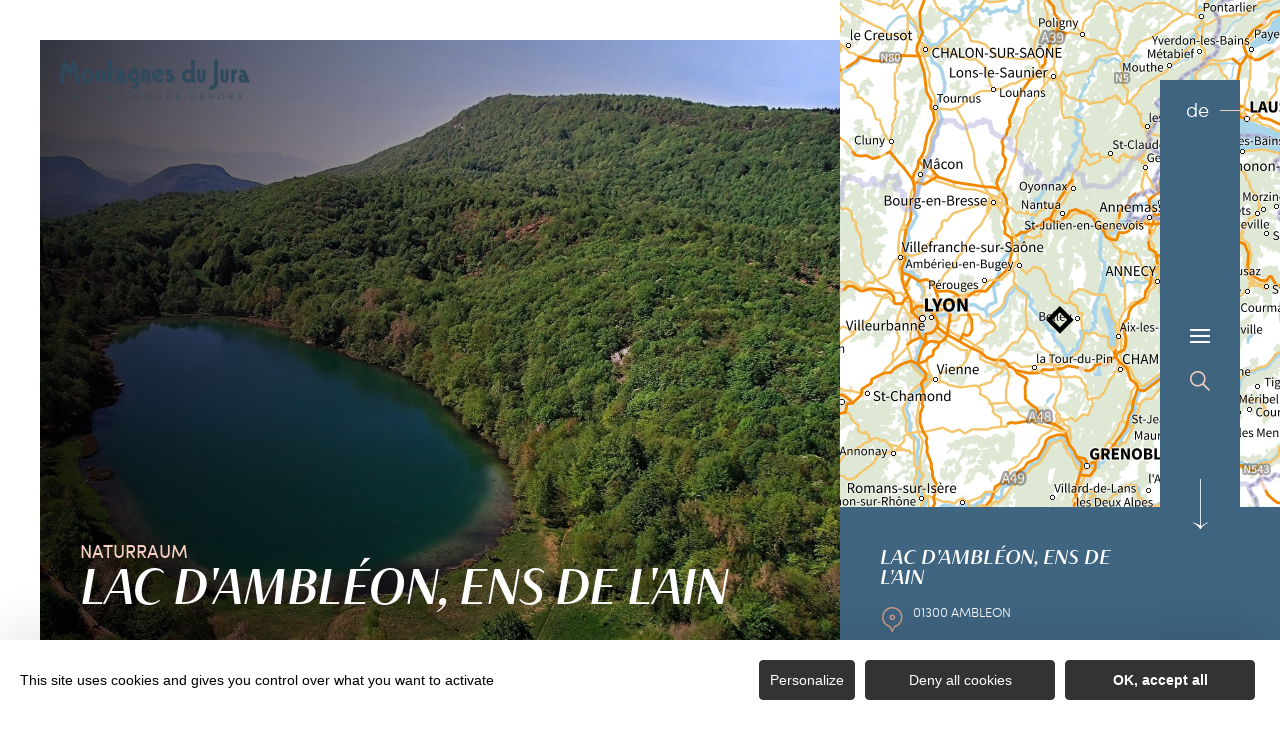

--- FILE ---
content_type: text/html; charset=UTF-8
request_url: https://de.montagnes-du-jura.fr/seen/lac-dambleon-ens-de-lain-2
body_size: 15085
content:
<!DOCTYPE html><html lang="de-DE" prefix="og: https://ogp.me/ns#" data-lang="de"><head><meta charset="UTF-8"><title>Lac d&#039;Ambléon, ENS de l&#039;Ain | Juragebirge, Frankreich</title><meta http-equiv="X-UA-Compatible" content="IE=edge"><meta name="viewport" content="width=device-width,initial-scale=1,maximum-scale=1,user-scalable=no"><meta name="theme-color" content="#2f4a5d"><meta name="msapplication-navbutton-color" content="#2f4a5d"><meta name="apple-mobile-web-app-status-bar-style" content="#2f4a5d"><meta name="mobile-web-app-capable" content="yes"><meta name="apple-mobile-web-app-capable" content="yes" /><meta name="apple-mobile-web-app-status-bar-style" content="#2f4a5d"> <script type="text/javascript" src="https://www.montagnes-du-jura.fr/wp-admin/admin-ajax.php?action=pll_xdata_check&#038;redirect=https%3A%2F%2Fde.montagnes-du-jura.fr%2Fseen%2Flac-dambleon-ens-de-lain-2&#038;nonce=339a52a145" async></script><meta name='robots' content='max-image-preview:large' /><link rel="alternate" href="https://www.montagnes-du-jura.fr/lacs/lac-dambleon-ens-de-lain" hreflang="fr" /><link rel="alternate" href="https://en.montagnes-du-jura.fr/lakes/lac-dambleon-ens-de-lain" hreflang="en" /><link rel="alternate" href="https://de.montagnes-du-jura.fr/seen/lac-dambleon-ens-de-lain-2" hreflang="de" /><link rel="alternate" href="https://nl.montagnes-du-jura.fr/meren/lac-dambleon-ens-de-lain" hreflang="nl" /><meta name="description" content="Der See von Ambléon ist Teil des ENS-Gebiets &quot;Carrière, tourbière et Combe de Cerin à Ambléon&quot; (Steinbruch, Torfmoor und Combe de ..." /> <script type="application/ld+json" class="aioseop-schema">{}</script> <link rel="canonical" href="https://de.montagnes-du-jura.fr/seen/lac-dambleon-ens-de-lain-2" /><link rel='dns-prefetch' href='//www.montagnes-du-jura.fr' /><style id='classic-theme-styles-inline-css' type='text/css'>
/*! This file is auto-generated */
.wp-block-button__link{color:#fff;background-color:#32373c;border-radius:9999px;box-shadow:none;text-decoration:none;padding:calc(.667em + 2px) calc(1.333em + 2px);font-size:1.125em}.wp-block-file__button{background:#32373c;color:#fff;text-decoration:none}</style><style id='global-styles-inline-css' type='text/css'>body{--wp--preset--color--black:#000000;--wp--preset--color--cyan-bluish-gray:#abb8c3;--wp--preset--color--white:#ffffff;--wp--preset--color--pale-pink:#f78da7;--wp--preset--color--vivid-red:#cf2e2e;--wp--preset--color--luminous-vivid-orange:#ff6900;--wp--preset--color--luminous-vivid-amber:#fcb900;--wp--preset--color--light-green-cyan:#7bdcb5;--wp--preset--color--vivid-green-cyan:#00d084;--wp--preset--color--pale-cyan-blue:#8ed1fc;--wp--preset--color--vivid-cyan-blue:#0693e3;--wp--preset--color--vivid-purple:#9b51e0;--wp--preset--gradient--vivid-cyan-blue-to-vivid-purple:linear-gradient(135deg,rgba(6,147,227,1) 0%,rgb(155,81,224) 100%);--wp--preset--gradient--light-green-cyan-to-vivid-green-cyan:linear-gradient(135deg,rgb(122,220,180) 0%,rgb(0,208,130) 100%);--wp--preset--gradient--luminous-vivid-amber-to-luminous-vivid-orange:linear-gradient(135deg,rgba(252,185,0,1) 0%,rgba(255,105,0,1) 100%);--wp--preset--gradient--luminous-vivid-orange-to-vivid-red:linear-gradient(135deg,rgba(255,105,0,1) 0%,rgb(207,46,46) 100%);--wp--preset--gradient--very-light-gray-to-cyan-bluish-gray:linear-gradient(135deg,rgb(238,238,238) 0%,rgb(169,184,195) 100%);--wp--preset--gradient--cool-to-warm-spectrum:linear-gradient(135deg,rgb(74,234,220) 0%,rgb(151,120,209) 20%,rgb(207,42,186) 40%,rgb(238,44,130) 60%,rgb(251,105,98) 80%,rgb(254,248,76) 100%);--wp--preset--gradient--blush-light-purple:linear-gradient(135deg,rgb(255,206,236) 0%,rgb(152,150,240) 100%);--wp--preset--gradient--blush-bordeaux:linear-gradient(135deg,rgb(254,205,165) 0%,rgb(254,45,45) 50%,rgb(107,0,62) 100%);--wp--preset--gradient--luminous-dusk:linear-gradient(135deg,rgb(255,203,112) 0%,rgb(199,81,192) 50%,rgb(65,88,208) 100%);--wp--preset--gradient--pale-ocean:linear-gradient(135deg,rgb(255,245,203) 0%,rgb(182,227,212) 50%,rgb(51,167,181) 100%);--wp--preset--gradient--electric-grass:linear-gradient(135deg,rgb(202,248,128) 0%,rgb(113,206,126) 100%);--wp--preset--gradient--midnight:linear-gradient(135deg,rgb(2,3,129) 0%,rgb(40,116,252) 100%);--wp--preset--font-size--small:13px;--wp--preset--font-size--medium:20px;--wp--preset--font-size--large:36px;--wp--preset--font-size--x-large:42px;--wp--preset--spacing--20:0.44rem;--wp--preset--spacing--30:0.67rem;--wp--preset--spacing--40:1rem;--wp--preset--spacing--50:1.5rem;--wp--preset--spacing--60:2.25rem;--wp--preset--spacing--70:3.38rem;--wp--preset--spacing--80:5.06rem;--wp--preset--shadow--natural:6px 6px 9px rgba(0, 0, 0, 0.2);--wp--preset--shadow--deep:12px 12px 50px rgba(0, 0, 0, 0.4);--wp--preset--shadow--sharp:6px 6px 0px rgba(0, 0, 0, 0.2);--wp--preset--shadow--outlined:6px 6px 0px -3px rgba(255, 255, 255, 1), 6px 6px rgba(0, 0, 0, 1);--wp--preset--shadow--crisp:6px 6px 0px rgba(0, 0, 0, 1)}:where(.is-layout-flex){gap:.5em}:where(.is-layout-grid){gap:.5em}body .is-layout-flow>.alignleft{float:left;margin-inline-start:0;margin-inline-end:2em}body .is-layout-flow>.alignright{float:right;margin-inline-start:2em;margin-inline-end:0}body .is-layout-flow>.aligncenter{margin-left:auto!important;margin-right:auto!important}body .is-layout-constrained>.alignleft{float:left;margin-inline-start:0;margin-inline-end:2em}body .is-layout-constrained>.alignright{float:right;margin-inline-start:2em;margin-inline-end:0}body .is-layout-constrained>.aligncenter{margin-left:auto!important;margin-right:auto!important}body .is-layout-constrained>:where(:not(.alignleft):not(.alignright):not(.alignfull)){max-width:var(--wp--style--global--content-size);margin-left:auto!important;margin-right:auto!important}body .is-layout-constrained>.alignwide{max-width:var(--wp--style--global--wide-size)}body .is-layout-flex{display:flex}body .is-layout-flex{flex-wrap:wrap;align-items:center}body .is-layout-flex>*{margin:0}body .is-layout-grid{display:grid}body .is-layout-grid>*{margin:0}:where(.wp-block-columns.is-layout-flex){gap:2em}:where(.wp-block-columns.is-layout-grid){gap:2em}:where(.wp-block-post-template.is-layout-flex){gap:1.25em}:where(.wp-block-post-template.is-layout-grid){gap:1.25em}.has-black-color{color:var(--wp--preset--color--black)!important}.has-cyan-bluish-gray-color{color:var(--wp--preset--color--cyan-bluish-gray)!important}.has-white-color{color:var(--wp--preset--color--white)!important}.has-pale-pink-color{color:var(--wp--preset--color--pale-pink)!important}.has-vivid-red-color{color:var(--wp--preset--color--vivid-red)!important}.has-luminous-vivid-orange-color{color:var(--wp--preset--color--luminous-vivid-orange)!important}.has-luminous-vivid-amber-color{color:var(--wp--preset--color--luminous-vivid-amber)!important}.has-light-green-cyan-color{color:var(--wp--preset--color--light-green-cyan)!important}.has-vivid-green-cyan-color{color:var(--wp--preset--color--vivid-green-cyan)!important}.has-pale-cyan-blue-color{color:var(--wp--preset--color--pale-cyan-blue)!important}.has-vivid-cyan-blue-color{color:var(--wp--preset--color--vivid-cyan-blue)!important}.has-vivid-purple-color{color:var(--wp--preset--color--vivid-purple)!important}.has-black-background-color{background-color:var(--wp--preset--color--black)!important}.has-cyan-bluish-gray-background-color{background-color:var(--wp--preset--color--cyan-bluish-gray)!important}.has-white-background-color{background-color:var(--wp--preset--color--white)!important}.has-pale-pink-background-color{background-color:var(--wp--preset--color--pale-pink)!important}.has-vivid-red-background-color{background-color:var(--wp--preset--color--vivid-red)!important}.has-luminous-vivid-orange-background-color{background-color:var(--wp--preset--color--luminous-vivid-orange)!important}.has-luminous-vivid-amber-background-color{background-color:var(--wp--preset--color--luminous-vivid-amber)!important}.has-light-green-cyan-background-color{background-color:var(--wp--preset--color--light-green-cyan)!important}.has-vivid-green-cyan-background-color{background-color:var(--wp--preset--color--vivid-green-cyan)!important}.has-pale-cyan-blue-background-color{background-color:var(--wp--preset--color--pale-cyan-blue)!important}.has-vivid-cyan-blue-background-color{background-color:var(--wp--preset--color--vivid-cyan-blue)!important}.has-vivid-purple-background-color{background-color:var(--wp--preset--color--vivid-purple)!important}.has-black-border-color{border-color:var(--wp--preset--color--black)!important}.has-cyan-bluish-gray-border-color{border-color:var(--wp--preset--color--cyan-bluish-gray)!important}.has-white-border-color{border-color:var(--wp--preset--color--white)!important}.has-pale-pink-border-color{border-color:var(--wp--preset--color--pale-pink)!important}.has-vivid-red-border-color{border-color:var(--wp--preset--color--vivid-red)!important}.has-luminous-vivid-orange-border-color{border-color:var(--wp--preset--color--luminous-vivid-orange)!important}.has-luminous-vivid-amber-border-color{border-color:var(--wp--preset--color--luminous-vivid-amber)!important}.has-light-green-cyan-border-color{border-color:var(--wp--preset--color--light-green-cyan)!important}.has-vivid-green-cyan-border-color{border-color:var(--wp--preset--color--vivid-green-cyan)!important}.has-pale-cyan-blue-border-color{border-color:var(--wp--preset--color--pale-cyan-blue)!important}.has-vivid-cyan-blue-border-color{border-color:var(--wp--preset--color--vivid-cyan-blue)!important}.has-vivid-purple-border-color{border-color:var(--wp--preset--color--vivid-purple)!important}.has-vivid-cyan-blue-to-vivid-purple-gradient-background{background:var(--wp--preset--gradient--vivid-cyan-blue-to-vivid-purple)!important}.has-light-green-cyan-to-vivid-green-cyan-gradient-background{background:var(--wp--preset--gradient--light-green-cyan-to-vivid-green-cyan)!important}.has-luminous-vivid-amber-to-luminous-vivid-orange-gradient-background{background:var(--wp--preset--gradient--luminous-vivid-amber-to-luminous-vivid-orange)!important}.has-luminous-vivid-orange-to-vivid-red-gradient-background{background:var(--wp--preset--gradient--luminous-vivid-orange-to-vivid-red)!important}.has-very-light-gray-to-cyan-bluish-gray-gradient-background{background:var(--wp--preset--gradient--very-light-gray-to-cyan-bluish-gray)!important}.has-cool-to-warm-spectrum-gradient-background{background:var(--wp--preset--gradient--cool-to-warm-spectrum)!important}.has-blush-light-purple-gradient-background{background:var(--wp--preset--gradient--blush-light-purple)!important}.has-blush-bordeaux-gradient-background{background:var(--wp--preset--gradient--blush-bordeaux)!important}.has-luminous-dusk-gradient-background{background:var(--wp--preset--gradient--luminous-dusk)!important}.has-pale-ocean-gradient-background{background:var(--wp--preset--gradient--pale-ocean)!important}.has-electric-grass-gradient-background{background:var(--wp--preset--gradient--electric-grass)!important}.has-midnight-gradient-background{background:var(--wp--preset--gradient--midnight)!important}.has-small-font-size{font-size:var(--wp--preset--font-size--small)!important}.has-medium-font-size{font-size:var(--wp--preset--font-size--medium)!important}.has-large-font-size{font-size:var(--wp--preset--font-size--large)!important}.has-x-large-font-size{font-size:var(--wp--preset--font-size--x-large)!important}.wp-block-navigation a:where(:not(.wp-element-button)){color:inherit}:where(.wp-block-post-template.is-layout-flex){gap:1.25em}:where(.wp-block-post-template.is-layout-grid){gap:1.25em}:where(.wp-block-columns.is-layout-flex){gap:2em}:where(.wp-block-columns.is-layout-grid){gap:2em}.wp-block-pullquote{font-size:1.5em;line-height:1.6}</style><link rel='stylesheet' id='main-style-css' href='https://de.montagnes-du-jura.fr/theme/assets/dist/style-1769088563.css' type='text/css' media='all' /><link rel='stylesheet' id='acf-icon-picker-css' href='https://www.montagnes-du-jura.fr/theme/assets/fonts/mdj-icomoon/style.css#defer' defer='defer' type='text/css' media='all' /><link rel='shortlink' href='https://de.montagnes-du-jura.fr/?p=123752' /> <script>document.documentElement.className += " js";</script> <style>:root{--main:#4F728B;--main-dark:#3F6581;--main-darker:#10222C;--menu:#3E6480;--sub:#D39C89;--sub-light:#F7D0C3;--sub-lighter:#F7D0C3;--form-bg:#fff8f5}</style> <script type="text/javascript">if(/MSIE \d|Trident.*rv:/.test(navigator.userAgent)){
            console.log("polyfill loading");
            function runCssVarsIE(){
                console.log("polyfill loaded");
                cssVars({
                    onlyLegacy : true,
                    variables:{
                        "--main": "#4F728B",
"--main-dark": "#3F6581",
"--main-darker": "#10222C",
"--menu": "#3E6480",
"--sub": "#D39C89",
"--sub-light": "#F7D0C3",
"--sub-lighter": "#F7D0C3",
"--form-bg": "#fff8f5",
                    },
                });
            }

            var scriptCssVarsPonyfill = document.createElement('script');
            scriptCssVarsPonyfill.setAttribute( 'onload', 'runCssVarsIE()' );
            scriptCssVarsPonyfill.src = "https://cdn.jsdelivr.net/npm/css-vars-ponyfill@2";
            document.head.appendChild(scriptCssVarsPonyfill);

        }</script> <link rel="apple-touch-icon" sizes="180x180" href="https://de.montagnes-du-jura.fr/uploads/2020/07/new-favicon-mdj-180x180.png"><link rel="icon" type="image/png" sizes="32x32" href="https://de.montagnes-du-jura.fr/uploads/2020/07/new-favicon-mdj-32x32.png"><link rel="icon" type="image/png" sizes="16x16" href="https://de.montagnes-du-jura.fr/uploads/2020/07/new-favicon-mdj-16x16.png">  <script type="text/javascript">var _paq = window._paq || [];


        // Non Propagration des Cookies
        _paq.push([function () {
            var self = this;

            function getOriginalVisitorCookieTimeout() {
                var now = new Date(),
                    nowTs = Math.round(now.getTime() / 1000),
                    visitorInfo = self.getVisitorInfo();
                var createTs = parseInt(visitorInfo[2]);
                var cookieTimeout = 33696000; // 13 mois en secondes
                var originalTimeout = createTs + cookieTimeout - nowTs;
                return originalTimeout;
            }

            this.setVisitorCookieTimeout(getOriginalVisitorCookieTimeout());
        }]);


        /* tracker methods like "setCustomDimension" should be called before "trackPageView" */
        _paq.push(['trackPageView']);
        _paq.push(['enableLinkTracking']);
        (function () {
            var u = "https://matomo.fas-bfct.fr/";
            _paq.push(['addTracker', u + 'matomo.php', 1]);
                        _paq.push(['setSiteId', '6']);
                        _paq.push(['setTrackerUrl', u + 'matomo.php']);
            var d = document, g = d.createElement('script'), s = d.getElementsByTagName('script')[0];
            g.type = 'text/javascript';
            g.async = true;
            g.defer = true;
            g.src = u + 'matomo.js';
            s.parentNode.insertBefore(g, s);
        })();</script> </head><body class="hiver"><header id="header" class="type-3"></header> <a href="https://de.montagnes-du-jura.fr/" class="logo big mobile"><figure><img src="https://www.montagnes-du-jura.fr/uploads/external/a6e027a5b48720d5f40394ecdf66eceb-mdj_to1-2-380x80-1756474720-190x40.png" alt="" width="190" height="40" srcset="https://www.montagnes-du-jura.fr/uploads/external/a6e027a5b48720d5f40394ecdf66eceb-mdj_to1-2-380x80-1756474720-190x40.png 1x, https://www.montagnes-du-jura.fr/uploads/2024/11/mdj_to1-2-380x80-1756474720.png 2x" /><figcaption tabindex="72">Montagnes du Jura</figcaption></figure></a> <a href="https://de.montagnes-du-jura.fr/" class="logo big"><figure><img src="https://www.montagnes-du-jura.fr/uploads/2021/10/logo-hiver-1-190x40.png" alt="" width="190" height="40" srcset="https://www.montagnes-du-jura.fr/uploads/2021/10/logo-hiver-1-190x40.png 1x, https://www.montagnes-du-jura.fr/uploads/2021/10/logo-hiver-1-380x80.png 2x" /><span class="legende">Logo Montagnes du Jura</span></figure> </a> <a href="https://de.montagnes-du-jura.fr/" class="logo big backup"><figure><img src="https://www.montagnes-du-jura.fr/uploads/2021/10/logo-hiver-1-190x40.png" alt="" width="190" height="40" srcset="https://www.montagnes-du-jura.fr/uploads/2021/10/logo-hiver-1-190x40.png 1x, https://www.montagnes-du-jura.fr/uploads/2021/10/logo-hiver-1-380x80.png 2x" /><span class="legende">Logo Montagnes du Jura</span></figure></a><div class="wrapper-nav"><nav><ul><li class="has-sub-menu"> <a data-menu-hl="menu_highlight_138509" href="https://de.montagnes-du-jura.fr/das-juragebirge-entdecken/" data-gtm="menu-niveau1">Entdecken</a><div class="sub-menu"><div class="meta-header"> <span class="title-niveau-1">Entdecken</span> <span class="back"><span class="icon-mdj-thin-arrow-left"></span>Zurück</span></div><div class="wrapper-menu-niveau-2"><ul class="menu-niveau-2"><li><a href="https://de.montagnes-du-jura.fr/juragebirge-ein-naturreiseziel/">Natur</a></li><li><a href="https://de.montagnes-du-jura.fr/seen-wasserfaelle-und-quellen-das-wasserparadies/">Wasser</a></li><li><a href="https://de.montagnes-du-jura.fr/das-kulturerbe-in-all-seinen-aspekten/">Kulturerbe</a></li><li><a href="https://de.montagnes-du-jura.fr/das-kulturerbe-in-all-seinen-aspekten/ueberblick-ueber-die-terroir-produkte-lass-es-dir-schmecken/">Gastronomie</a></li></ul><div class="sub-images v-tablet-p "> <a target="_blank" href="https://de.montagnes-du-jura.fr/verbringe-deinen-winterurlaub-im-juragebirge/" class="item"><div><figure class="fit-cover"><img src="[data-uri]" data-src="https://www.montagnes-du-jura.fr/uploads/2021/10/a-pied-dans-la-neige-dans-le-jura-335x335.jpg" alt="" width="335" height="334" class="lazy"/><figcaption tabindex="144">Bestjobers Elisa et Max / BFC Tourisme</figcaption></figure> <span class="title">WINTER</span></div> </a> <a target="_blank" href="https://de.montagnes-du-jura.fr/das-juragebirge-entdecken/le-printemps-dans-les-montagnes-du-jura-de/" class="item"><div><figure class="fit-cover"><img src="[data-uri]" data-src="https://www.montagnes-du-jura.fr/uploads/2022/03/balade-printemps-lac-genin-335x335.jpg" alt="" width="335" height="335" class="lazy"/><figcaption tabindex="109">WorldElse</figcaption></figure> <span class="title">FRÜHLING</span></div> </a> <a target="_blank" href="https://de.montagnes-du-jura.fr/das-juragebirge-im-sommer/" class="item"><div><figure class="fit-cover"><img src="[data-uri]" data-src="https://www.montagnes-du-jura.fr/uploads/2020/06/baignade-dans-les-montagnes-du-jura-lac-genin-335x335.jpg" alt="" width="335" height="335" class="lazy"/><figcaption tabindex="89">Elilsa Detrez et Maxime Coquard - Bestjobers - BFC Tourisme</figcaption><span class="legende">Baignade l'été au lac Genin</span></figure> <span class="title">SOMMER</span></div> </a> <a target="_blank" href="https://de.montagnes-du-jura.fr/juragebirge-ein-naturreiseziel/herbst-im-juragebirge/" class="item"><div><figure class="fit-cover"><img src="[data-uri]" data-src="https://www.montagnes-du-jura.fr/uploads/2020/08/les_droners__montagnes_du_jura-bfc_0019002-335x335.jpg" alt="" width="335" height="335" class="lazy"/><figcaption tabindex="104">Les Droners / Montagnes du Jura</figcaption></figure> <span class="title">HERBST</span></div> </a></div></div></div></li><li class="has-sub-menu"> <a data-menu-hl="menu_highlight_138516" href="https://de.montagnes-du-jura.fr/bereite-deinen-aufenthalt-vor/" data-gtm="menu-niveau1">Verweilen</a><div class="sub-menu"><div class="meta-header"> <span class="title-niveau-1">Verweilen</span> <span class="back"><span class="icon-mdj-thin-arrow-left"></span>Zurück</span></div><div class="wrapper-menu-niveau-2"><ul class="menu-niveau-2"><li><a href="https://de.montagnes-du-jura.fr/bereite-deinen-aufenthalt-vor/die-volle-ladung-aktivitaeten-und-nervenkitzel/">Aktivitäten</a></li><li><a href="https://de.montagnes-du-jura.fr/bereite-deinen-aufenthalt-vor/alle-unterkuenfte/">Unterkünfte</a></li><li><a href="https://de.montagnes-du-jura.fr/bereite-deinen-aufenthalt-vor/restaurants/alle-restaurants/">Restaurants</a></li><li><a href="https://de.montagnes-du-jura.fr/bereite-deinen-aufenthalt-vor/terminkalender/">Veranstaltungskalender</a></li><li><a href="https://de.montagnes-du-jura.fr/bereite-deinen-aufenthalt-vor/unsere-ideen-aufenthalte-wochenenden/">Unsere Aufenthalts- und Wochenendideen</a></li></ul><div class="sub-images v-tablet-p "> <a target="_blank" href="https://de.montagnes-du-jura.fr/verbringe-deinen-winterurlaub-im-juragebirge/" class="item"><div><figure class="fit-cover"><img src="[data-uri]" data-src="https://www.montagnes-du-jura.fr/uploads/2021/10/a-pied-dans-la-neige-dans-le-jura-335x335.jpg" alt="" width="335" height="334" class="lazy"/><figcaption tabindex="20">Bestjobers Elisa et Max / BFC Tourisme</figcaption></figure> <span class="title">WINTER</span></div> </a> <a target="_blank" href="https://de.montagnes-du-jura.fr/das-juragebirge-entdecken/le-printemps-dans-les-montagnes-du-jura-de/" class="item"><div><figure class="fit-cover"><img src="[data-uri]" data-src="https://www.montagnes-du-jura.fr/uploads/2022/03/balade-printemps-lac-genin-335x335.jpg" alt="" width="335" height="335" class="lazy"/><figcaption tabindex="7">WorldElse</figcaption></figure> <span class="title">FRÜHLING</span></div> </a> <a target="_blank" href="https://de.montagnes-du-jura.fr/das-juragebirge-im-sommer/" class="item"><div><figure class="fit-cover"><img src="[data-uri]" data-src="https://www.montagnes-du-jura.fr/uploads/2020/06/baignade-dans-les-montagnes-du-jura-lac-genin-335x335.jpg" alt="" width="335" height="335" class="lazy"/><figcaption tabindex="4">Elilsa Detrez et Maxime Coquard - Bestjobers - BFC Tourisme</figcaption><span class="legende">Baignade l'été au lac Genin</span></figure> <span class="title">SOMMER</span></div> </a> <a target="_blank" href="https://de.montagnes-du-jura.fr/juragebirge-ein-naturreiseziel/herbst-im-juragebirge/" class="item"><div><figure class="fit-cover"><img src="[data-uri]" data-src="https://www.montagnes-du-jura.fr/uploads/2020/09/les_droners__montagnes_du_jura-bfc_0019002-335x335.jpg" alt="" width="335" height="335" class="lazy"/><figcaption tabindex="91">Les Droners / Montagnes du Jura</figcaption></figure> <span class="title">HERBST</span></div> </a></div></div></div></li></ul></nav><div class="social-and-sub"><ul class="social-networks"><li><a href="https://www.facebook.com/montagnesdujura/" target="_blank" data-gtm="reseaux sociaux"><span class="icon-mdj-facebook"></span></a></li><li><a href="https://www.instagram.com/montagnes_du_jura/" target="_blank" data-gtm="reseaux sociaux"><span class="icon-mdj-instagram"></span></a></li><li><a href="https://www.youtube.com/user/MontagnesduJura" target="_blank" data-gtm="reseaux sociaux"><span class="icon-mdj-youtube"></span></a></li></ul><div class="menu-secondaire"><ul class="menu-pro"><li><a href="https://de.montagnes-du-jura.fr/broschuere-juragebirge/" target="">Broschüre Juragebirge</a></li><li><a href="https://de.montagnes-du-jura.fr/uns-kontaktieren/" target="">Uns kontaktieren</a></li></ul></div></div><div class="wrapper-sub-images"><div class="sub-images arrows-type3"><div id="menu_highlight_138509" class="show"><div class="slick-carousel" data-variable-width="true" data-arrows="true"> <a target="_blank" href="https://de.montagnes-du-jura.fr/verbringe-deinen-winterurlaub-im-juragebirge/" class="item"><div><figure class="fit-cover"><img src="[data-uri]" data-src="https://www.montagnes-du-jura.fr/uploads/2021/10/a-pied-dans-la-neige-dans-le-jura-335x335.jpg" alt="" width="335" height="334" class="lazy"/><figcaption tabindex="4">Bestjobers Elisa et Max / BFC Tourisme</figcaption></figure> <span class="title">WINTER</span></div> </a> <a target="_blank" href="https://de.montagnes-du-jura.fr/das-juragebirge-entdecken/le-printemps-dans-les-montagnes-du-jura-de/" class="item"><div><figure class="fit-cover"><img src="[data-uri]" data-src="https://www.montagnes-du-jura.fr/uploads/2022/03/balade-printemps-lac-genin-335x335.jpg" alt="" width="335" height="335" class="lazy"/><figcaption tabindex="126">WorldElse</figcaption></figure> <span class="title">FRÜHLING</span></div> </a> <a target="_blank" href="https://de.montagnes-du-jura.fr/das-juragebirge-im-sommer/" class="item"><div><figure class="fit-cover"><img src="[data-uri]" data-src="https://www.montagnes-du-jura.fr/uploads/2020/06/baignade-dans-les-montagnes-du-jura-lac-genin-335x335.jpg" alt="" width="335" height="335" class="lazy"/><figcaption tabindex="6">Elilsa Detrez et Maxime Coquard - Bestjobers - BFC Tourisme</figcaption><span class="legende">Baignade l'été au lac Genin</span></figure> <span class="title">SOMMER</span></div> </a> <a target="_blank" href="https://de.montagnes-du-jura.fr/juragebirge-ein-naturreiseziel/herbst-im-juragebirge/" class="item"><div><figure class="fit-cover"><img src="[data-uri]" data-src="https://www.montagnes-du-jura.fr/uploads/2020/08/les_droners__montagnes_du_jura-bfc_0019002-335x335.jpg" alt="" width="335" height="335" class="lazy"/><figcaption tabindex="89">Les Droners / Montagnes du Jura</figcaption></figure> <span class="title">HERBST</span></div> </a></div></div><div id="menu_highlight_138516" ><div class="slick-carousel" data-variable-width="true" data-arrows="true"> <a target="_blank" href="https://de.montagnes-du-jura.fr/verbringe-deinen-winterurlaub-im-juragebirge/" class="item"><div><figure class="fit-cover"><img src="[data-uri]" data-src="https://www.montagnes-du-jura.fr/uploads/2021/10/a-pied-dans-la-neige-dans-le-jura-335x335.jpg" alt="" width="335" height="334" class="lazy"/><figcaption tabindex="37">Bestjobers Elisa et Max / BFC Tourisme</figcaption></figure> <span class="title">WINTER</span></div> </a> <a target="_blank" href="https://de.montagnes-du-jura.fr/das-juragebirge-entdecken/le-printemps-dans-les-montagnes-du-jura-de/" class="item"><div><figure class="fit-cover"><img src="[data-uri]" data-src="https://www.montagnes-du-jura.fr/uploads/2022/03/balade-printemps-lac-genin-335x335.jpg" alt="" width="335" height="335" class="lazy"/><figcaption tabindex="98">WorldElse</figcaption></figure> <span class="title">FRÜHLING</span></div> </a> <a target="_blank" href="https://de.montagnes-du-jura.fr/das-juragebirge-im-sommer/" class="item"><div><figure class="fit-cover"><img src="[data-uri]" data-src="https://www.montagnes-du-jura.fr/uploads/2020/06/baignade-dans-les-montagnes-du-jura-lac-genin-335x335.jpg" alt="" width="335" height="335" class="lazy"/><figcaption tabindex="62">Elilsa Detrez et Maxime Coquard - Bestjobers - BFC Tourisme</figcaption><span class="legende">Baignade l'été au lac Genin</span></figure> <span class="title">SOMMER</span></div> </a> <a target="_blank" href="https://de.montagnes-du-jura.fr/juragebirge-ein-naturreiseziel/herbst-im-juragebirge/" class="item"><div><figure class="fit-cover"><img src="[data-uri]" data-src="https://www.montagnes-du-jura.fr/uploads/2020/09/les_droners__montagnes_du_jura-bfc_0019002-335x335.jpg" alt="" width="335" height="335" class="lazy"/><figcaption tabindex="35">Les Droners / Montagnes du Jura</figcaption></figure> <span class="title">HERBST</span></div> </a></div></div></div></div></div><main class="gabarit-sit " data-fiche_id="PCUBOU000V50QHNE" data-fiche_name="Lac d'Ambléon, ENS de l'Ain" data-post_id="123752"><div class="wrapper-content"><header class=""><div class="wrapper-header" data-vheight="100 - 40"><figure class="fit-cover"><picture><source srcset="https://de.montagnes-du-jura.fr/uploads/external/79861991ae1b6bdbfda8f80948cd6400-6549856-e7ed308225684f859b3c759d188eb2d6-420x420.jpg" media="(max-width: 420px)" /><source srcset="https://de.montagnes-du-jura.fr/uploads/external/79861991ae1b6bdbfda8f80948cd6400-6549856-e7ed308225684f859b3c759d188eb2d6-800x570.jpg" media="(max-width: 800px) and (min-width: 421px)" /><source srcset="https://de.montagnes-du-jura.fr/uploads/external/79861991ae1b6bdbfda8f80948cd6400-6549856-e7ed308225684f859b3c759d188eb2d6-1024x570.jpg" media="(max-width: 1024px) and (min-width: 801px)" /><img src="https://de.montagnes-du-jura.fr/uploads/external/79861991ae1b6bdbfda8f80948cd6400-6549856-e7ed308225684f859b3c759d188eb2d6-1440x900.jpg" alt="Lac d'Ambléon, ENS de l'Ain" width="1439" height="900"/></picture></figure><div class="caption"><div class="wrapper-cat"> <span class="category">Naturraum</span></div><h1>Lac d'Ambléon, ENS de l'Ain</h1></div><div class="breadshare"> <script type="application/ld+json">{"@context":"https:\/\/schema.org","@type":"BreadcrumbList","itemListElement":[{"@type":"ListItem","position":1,"name":"Startseite","item":"https:\/\/de.montagnes-du-jura.fr\/"},{"@type":"ListItem","position":2,"name":"Bereite deinen Aufenthalt vor","item":"https:\/\/de.montagnes-du-jura.fr\/bereite-deinen-aufenthalt-vor\/"},{"@type":"ListItem","position":3,"name":"Natur- und Kulturst\u00e4tten","item":"https:\/\/de.montagnes-du-jura.fr\/bereite-deinen-aufenthalt-vor\/natur-und-kulturstaetten\/"},{"@type":"ListItem","position":4,"name":"Seen","item":"https:\/\/de.montagnes-du-jura.fr\/bereite-deinen-aufenthalt-vor\/natur-und-kulturstaetten\/seen\/"},{"@type":"ListItem","position":5,"name":"Lac d'Ambl\u00e9on, ENS de l'Ain"}]}</script> <div id="breadcrumb"> <span> <a href="https://de.montagnes-du-jura.fr/">Startseite</a> <span> <a href="https://de.montagnes-du-jura.fr/bereite-deinen-aufenthalt-vor/">Bereite deinen Aufenthalt vor</a> <span> <a href="https://de.montagnes-du-jura.fr/bereite-deinen-aufenthalt-vor/natur-und-kulturstaetten/">Natur- und Kulturstätten</a> <span> <a href="https://de.montagnes-du-jura.fr/bereite-deinen-aufenthalt-vor/natur-und-kulturstaetten/seen/">Seen</a> <span class="breadcrumb_last">Lac d'Ambléon, ENS de l'Ain</span> </span></div><div class="social-share"> <input class="toggle-input" id="toggle-input" type="checkbox"> <label aria-hidden="true" aria-label="Partagez sur les réseaux sociaux" class="toggle" for="toggle-input"><span>Réseaux sociaux</span></label><ul class="network-list"><li class="facebook"><a aria-label="Partagez sur Facebook" data-href="#" id="sharefacebook" target="_blank" title="Lien de partage sur Facebook" href="https://www.facebook.com/sharer/sharer.php?u=https://de.montagnes-du-jura.fr/seen/lac-dambleon-ens-de-lain-2"></a></li><li class="twitter"><a aria-label="Partagez sur Twitter" id="sharetwitter" target="_blank" title="Lien de partage sur Twitter" href="https://twitter.com/intent/tweet?text=https://de.montagnes-du-jura.fr/seen/lac-dambleon-ens-de-lain-2"></a></li><li class="linkedin"><a aria-label="Partagez sur LinkedIn" id="ShareLinkedIn" target="_blank" title="Lien de partage sur LinkedIn" href="https://www.linkedin.com/shareArticle?mini=true&amp;url=https://de.montagnes-du-jura.fr/seen/lac-dambleon-ens-de-lain-2"></a></li><li class="mail"><a aria-label="Partagez par Email" id="ShareMail" title="Lien de partage par Email" href="mailto:&amp;body=https://de.montagnes-du-jura.fr/seen/lac-dambleon-ens-de-lain-2"></a></li></ul></div></div>-</div><div id="description" class="description description-sejour"><p class="accrocheFicheSIT"></p><div class="bloc-texte" ><p>Der See von Ambléon ist Teil des ENS-Gebiets "Carrière, tourbière et Combe de Cerin à Ambléon" (Steinbruch, Torfmoor und Combe de Cerin in Ambléon), das außergewöhnliche Lebensräume in geografischer Nähe vereint. Er vereint den Reichtum des Bugey, sowohl geologisch, landschaftlich als auch ökologisch (Fauna, Flora, Lebensräume).<br /> Der Lac d'Ambléon wurde 2015 vom Département Ain mit dem Label "ENS" ausgezeichnet. Die mit dem ENS-Label "Espaces naturelles sensibles" ausgezeichneten Gebiete sind wahre Natur- und Landschaftsjuwele des Departements Ain. Sie werden so verwaltet, dass die Artenvielfalt, die sie beherbergen, erhalten bleibt, und für die Öffentlichkeit zugänglich gemacht (außer in Ausnahmefällen aufgrund der Empfindlichkeit der Umgebung).<br /> <br /> Der wilde Ort, ein Ort zum Angeln, der von der Vouivre, einer mythologischen Kreatur, aufgesucht wird, hat die Geschichte des Landes geprägt. <br /> Es ist ein wilder Ort zum Angeln, an dem das Baden verboten ist, um die Fauna und Flora zu schützen.<br /> Sehenswürdigkeiten / Aktivitäten: Der Orientierungstisch, der sich einige Kilometer unterhalb des Ortes befindet, bietet einen Panoramablick auf das Tal.</p></div></div></header><div class="aside-bar"><div class="map"><div class="maps" data-lat="45.753195" data-lng="5.585409" data-marker="default" data-markericon="default"></div><div class="contact"><div> <span class="title"><strong>Lac d'Ambléon, ENS de l'Ain</strong></span> <address class="location">01300&nbsp;AMBLEON</address><ul class="datas-link"><li class="tooltip"><a href="tel:0479811511" data-gtm="contact-2" data-fs-tracking="TEL"><span class="fas-ico-phone"></span></a><span class="tooltip-text">04 79 81 15 11</span></li><li class="tooltip"><a href="http://patrimoines.ain.fr/n/les-sites-espaces-naturels-sensibles-ens/n:183" target="_blank" rel="noopener" data-gtm="contact-3" data-fs-tracking="URL"><span class="fas-ico-web"></span><span class="tooltip-text">http://patrimoines.ain.fr/n/les-sites-espaces-naturels-sensibles-ens/n:183</span></a></li><li class="tooltip"><a href="#overlay-contact" data-gtm="contact-4" data-fs-tracking="MAILTO"><span class="fas-ico-mail"></span></a></li><li><a href="https://www.google.com/maps?saddr&daddr=45.753195,5.585409" target="_blank" rel="noopener"><span class="fas-ico-position-geo"></span></a></li></ul></div></div></div></div><div class="wrapper-content-sit"><div id="infos" class="bloc-sit info-compt"><ul><li><span class="fas-ico-animaux-sit"></span>Haustiere verboten</li></ul></div><div id="tarifs_horaires" class="bloc-sit tarifs-horaires"> <span class="title-sit-big">Preise & Öffnungszeiten</span> <span class="title-medium">Öffnung&nbsp;:</span><p></p><p></p></div><div id="photos" class="bloc-sit bloc-galerie"> <a href="https://de.montagnes-du-jura.fr/uploads/external/79861991ae1b6bdbfda8f80948cd6400-6549856-e7ed308225684f859b3c759d188eb2d6-1600x0.jpg" class="zoombox zgallery1 hide" title=""></a><a href="https://de.montagnes-du-jura.fr/uploads/external/05d066c1bed8bfd15d1e5dada653d433-6549877-28814859ce3d4dd188be85342c5c9ea2-1600x0.jpg" class="zoombox zgallery1 item" title=""><figure class="fit-cover"><img src="https://de.montagnes-du-jura.fr/uploads/external/05d066c1bed8bfd15d1e5dada653d433-6549877-28814859ce3d4dd188be85342c5c9ea2-393x393.jpg" alt="Lac d'Ambléon, ENS de l'Ain" width="393" height="393"/></figure></a></div><div id="brochureMDJ"><h2>Broschüren Montagnes du Jura</h2><p><a href="https://de.montagnes-du-jura.fr/broschuere-juragebirge/" class="btn">Blättere online durch unsere Broschüren</a></p></div></div><div class="wrapper-ancres"><nav class="ancre-v2 var-3"><ul><li><a href="#description" class="" data-gtm="navigation-2">Vorstellung</a></li><li><a href="#infos" class="" data-gtm="navigation-2">Zusatzinfos</a></li><li><a href="#tarifs_horaires" class="" data-gtm="navigation-2">Preise & Öffnungszeiten</a></li><li><a href="#photos" class="" data-gtm="navigation-2"><span class="fas-ico-photo"></span> +1</a></a></li></ul> <button class="move-ancre"><span class="icon-ico-arrow-right"></span></button></nav></div></div></main> <script type="application/ld+json">{"@context":"http:\/\/schema.org","@type":"Product","name":"Lac d&#8217;Ambl\u00e9on, ENS de l&#8217;Ain","description":"Der See von Ambl\u00e9on ist Teil des ENS-Gebiets \"Carri\u00e8re, tourbi\u00e8re et Combe de Cerin \u00e0 Ambl\u00e9on\" (Steinbruch, Torfmoor und Combe de Cerin in Ambl\u00e9on), das au\u00dfergew\u00f6hnliche Lebensr\u00e4ume in geografischer N\u00e4he vereint. Er vereint den Reichtum des Bugey, sowohl geologisch, landschaftlich als auch \u00f6kologisch (Fauna, Flora, Lebensr\u00e4ume).\nDer Lac d'Ambl\u00e9on wurde 2015 vom D\u00e9partement Ain mit dem Label \"ENS\" ausgezeichnet. Die mit dem ENS-Label \"Espaces naturelles sensibles\" ausgezeichneten Gebiete sind wahre Natur- und Landschaftsjuwele des Departements Ain. Sie werden so verwaltet, dass die Artenvielfalt, die sie beherbergen, erhalten bleibt, und f\u00fcr die \u00d6ffentlichkeit zug\u00e4nglich gemacht (au\u00dfer in Ausnahmef\u00e4llen aufgrund der Empfindlichkeit der Umgebung).\n\nDer wilde Ort, ein Ort zum Angeln, der von der Vouivre, einer mythologischen Kreatur, aufgesucht wird, hat die Geschichte des Landes gepr\u00e4gt. \nEs ist ein wilder Ort zum Angeln, an dem das Baden verboten ist, um die Fauna und Flora zu sch\u00fctzen.\nSehensw\u00fcrdigkeiten \/ Aktivit\u00e4ten: Der Orientierungstisch, der sich einige Kilometer unterhalb des Ortes befindet, bietet einen Panoramablick auf das Tal.","offers":[]}</script><footer id="footer"><div class="col-wrapper col-wrapper-large comment-venir type-1 content-wrapper-custom"><div class="col-50 image"><figure><img src="[data-uri]" data-src="https://www.montagnes-du-jura.fr/uploads/2021/11/mdj_all_bleu-740x0.png" alt="" width="739" height="701" class="lazy"/><figcaption tabindex="87">BFC Tourisme</figcaption></figure></div><div class="col-50 texte"><div class="bloc-texte"> <span class="title">Zugang zum Juragebirge</span><p>Ein leicht erreichbares Reiseziel an der Grenze zu Deutschland – mit unberührter Natur und zahlreichen Möglichkeiten zur Erholung.<br /> Wilde aber wohlwollende Landschaften, gemütliche Dörfer, schmackhafte lokale Produkte, Kulturerbe von beispiellosem Reichtum. Das Juragebirge ist all das gemeinsam.</p><p><strong>Entfernungen:<br /> </strong>Köln – Besançon: 600 km<br /> Frankfurt/M – Besançon: 450 km<br /> München – Besançon: 560 km<br /> Direkte TGV-Verbindung Frankfurt/M – Besançon (Direktverbindung Frankfurt/M – Marseille)<br /> (Zur Erinnerung: In Frankreich 2 Std. 30 Min. von Paris und 1 Std. von Lyon entfernt)</p></div><form action="https://maps.google.com/" target="_blank" method="GET" class="wrapper-itineraire"><div class="group"> <label for="start-itineraire-2">Von</label> <input type="text" id="start-itineraire-2" name="saddr" placeholder="Ihre Stadt oder PLZ"></div><div class="group"> <label for="end-itineraire-2">Nach</label> <input type="text" id="end-itineraire-2" name="daddr" placeholder="Dein Reiseziel"></div> <button type="submit" data-gtm="venir">Eine Route suchen<span class="fas-ico-itineraire"></span></button></form></div></div><div class="wrapper-hidden"><div class="col-wrapper col-wrapper-large menu-footer type-2 accordeon content-wrapper-custom"> <span class="title-accordeon"> <span>Alle Rubriken<span class="icon-mdj-chevron-down"></span></span> </span><div class="item"><div class="accordeon-container"><div class="col-25"> <span class="title-footer">Urlaubsplanung</span><ul><li id="menu-item-138554" class="menu-item menu-item-type-post_type menu-item-object-page menu-item-138554"><a href="https://de.montagnes-du-jura.fr/bereite-deinen-aufenthalt-vor/terminkalender/">Terminkalender</a></li><li id="menu-item-138555" class="menu-item menu-item-type-post_type menu-item-object-page menu-item-138555"><a href="https://de.montagnes-du-jura.fr/bereite-deinen-aufenthalt-vor/die-volle-ladung-aktivitaeten-und-nervenkitzel/">Die volle Ladung Aktivitäten und Nervenkitzel</a></li><li id="menu-item-138556" class="menu-item menu-item-type-post_type menu-item-object-page menu-item-138556"><a href="https://de.montagnes-du-jura.fr/bereite-deinen-aufenthalt-vor/natur-und-kulturstaetten/staedte-und-doerfer/">Städte und Dörfer</a></li><li id="menu-item-138557" class="menu-item menu-item-type-post_type menu-item-object-page menu-item-138557"><a href="https://de.montagnes-du-jura.fr/bereite-deinen-aufenthalt-vor/city-break-die-besten-ideen-fuer-staedtetrips/">City-Break: die besten Ideen für Städtetrips!</a></li><li id="menu-item-138573" class="menu-item menu-item-type-post_type menu-item-object-page menu-item-138573"><a href="https://de.montagnes-du-jura.fr/bereite-deinen-aufenthalt-vor/fremdenverkehrsbueros/">Fremdenverkehrsbüros</a></li><li id="menu-item-138558" class="menu-item menu-item-type-post_type menu-item-object-page menu-item-138558"><a href="https://www.montagnes-du-jura.fr/sejourner/sejours-et-idees-week-end/">Nos idées séjours et week-ends</a></li><li id="menu-item-138559" class="menu-item menu-item-type-post_type menu-item-object-page menu-item-138559"><a href="https://de.montagnes-du-jura.fr/geschaeftstourismus-im-juragebirge/">Geschäftstourismus im Juragebirge</a></li></ul></div><div class="col-25"> <span class="title-footer">Nature</span><ul><li id="menu-item-138550" class="menu-item menu-item-type-post_type menu-item-object-page menu-item-138550"><a href="https://de.montagnes-du-jura.fr/juragebirge-ein-naturreiseziel/wandern-im-juragebirge/">Wandern im Juragebirge</a></li><li id="menu-item-138551" class="menu-item menu-item-type-post_type menu-item-object-page menu-item-138551"><a href="https://de.montagnes-du-jura.fr/juragebirge-ein-naturreiseziel/fahrrad-und-mountainbike-fuer-alle-und-ueberall/">Fahrrad und Mountainbike: für alle und überall!</a></li><li id="menu-item-138552" class="menu-item menu-item-type-post_type menu-item-object-page menu-item-138552"><a href="https://de.montagnes-du-jura.fr/juragebirge-ein-naturreiseziel/landschaften-und-fauna-des-juragebirges/">Landschaften und Fauna des Juragebirges</a></li><li id="menu-item-138553" class="menu-item menu-item-type-post_type menu-item-object-page menu-item-138553"><a href="https://de.montagnes-du-jura.fr/juragebirge-ein-naturreiseziel/weitere-naturaktivitaeten-entdecken/">Weitere Naturaktivitäten entdecken</a></li></ul></div><div class="col-25"> <span class="title-footer">Wasser</span><ul><li id="menu-item-138564" class="menu-item menu-item-type-post_type menu-item-object-page menu-item-138564"><a href="https://de.montagnes-du-jura.fr/seen-wasserfaelle-und-quellen-das-wasserparadies/">Seen, Wasserfälle und Quellen: das Wasserparadies</a></li><li id="menu-item-138565" class="menu-item menu-item-type-post_type menu-item-object-page menu-item-138565"><a href="https://de.montagnes-du-jura.fr/seen-wasserfaelle-und-quellen-das-wasserparadies/die-seen-des-jura-unzaehlig-und-vielfaeltig/">Die Seen im Jura, unzählig und vielfältig</a></li><li id="menu-item-138566" class="menu-item menu-item-type-post_type menu-item-object-page menu-item-138566"><a href="https://de.montagnes-du-jura.fr/seen-wasserfaelle-und-quellen-das-wasserparadies/kanufahren-im-juragebirge/">Kanufahren im Juragebirge</a></li><li id="menu-item-138567" class="menu-item menu-item-type-post_type menu-item-object-page menu-item-138567"><a href="https://de.montagnes-du-jura.fr/seen-wasserfaelle-und-quellen-das-wasserparadies/baden-im-juragebirge/">Baden im Juragebirge</a></li><li id="menu-item-138568" class="menu-item menu-item-type-post_type menu-item-object-page menu-item-138568"><a href="https://de.montagnes-du-jura.fr/seen-wasserfaelle-und-quellen-das-wasserparadies/thermalbaeder-in-denen-man-im-juragebirge-neue-energie-tanken-kann/">Thermalbäder, in denen man im Juragebirge neue Energie tanken kann</a></li></ul></div><div class="col-25"> <span class="title-footer">Kulturerbe</span><ul><li id="menu-item-138569" class="menu-item menu-item-type-post_type menu-item-object-page menu-item-138569"><a href="https://de.montagnes-du-jura.fr/das-kulturerbe-in-all-seinen-aspekten/diese-besichtigungen-und-sehenswuerdigkeiten-sind-ein-muss/">Diese Besichtigungen und Sehenswürdigkeiten sind ein Muss</a></li><li id="menu-item-138570" class="menu-item menu-item-type-post_type menu-item-object-page menu-item-138570"><a href="https://de.montagnes-du-jura.fr/das-kulturerbe-in-all-seinen-aspekten/diese-besichtigungen-und-sehenswuerdigkeiten-sind-ein-muss/noch-immer-lebendige-know-hows/">Know-hows, die noch immer lebendig sind</a></li><li id="menu-item-138571" class="menu-item menu-item-type-post_type menu-item-object-page menu-item-138571"><a href="https://de.montagnes-du-jura.fr/das-kulturerbe-in-all-seinen-aspekten/ueberblick-ueber-die-terroir-produkte-lass-es-dir-schmecken/">Überblick über die Terroir-Produkte: lass es dir schmecken!</a></li><li id="menu-item-138572" class="menu-item menu-item-type-post_type menu-item-object-page menu-item-138572"><a href="https://de.montagnes-du-jura.fr/das-kulturerbe-in-all-seinen-aspekten/diese-besichtigungen-und-sehenswuerdigkeiten-sind-ein-muss/die-kleinen-staedte-des-juramassivs/">Die kleinen Städte des Juramassivs</a></li></ul></div></div></div></div></div><div class="content-wrapper content-wrapper-large partenaires type-1"><div class="wrapper-logos"> <a href="https://www.france.fr/de/reiseziel/jura/?utm_source=page-destination-DE&amp;utm_campaign=montagnesdujura&amp;utm_medium=web&amp;utm_term=destination&amp;utm_content=montagnesdujura-DE" class="logo" target="_blank"><figure><img src="[data-uri]" data-src="https://www.montagnes-du-jura.fr/uploads/2020/05/explorefrance_2lignes-100x0.jpg" alt="" width="98" height="47" src="[data-uri]" data-srcset="https://www.montagnes-du-jura.fr/uploads/2020/05/explorefrance_2lignes-100x0.jpg 1x, https://www.montagnes-du-jura.fr/uploads/2020/05/explorefrance_2lignes-200x0.jpg 2x" class="lazy"/><figcaption tabindex="58">Explore France</figcaption></figure> </a> <a href="https://www.france-montagnes.com/en/" class="logo" target="_blank"><figure><img src="[data-uri]" data-src="https://www.montagnes-du-jura.fr/uploads/2020/05/francemontagnesxlmcvg_logo_couleurs2-100x0.png" alt="" width="98" height="58" src="[data-uri]" data-srcset="https://www.montagnes-du-jura.fr/uploads/2020/05/francemontagnesxlmcvg_logo_couleurs2-100x0.png 1x, https://www.montagnes-du-jura.fr/uploads/2020/05/francemontagnesxlmcvg_logo_couleurs2-200x0.png 2x" class="lazy"/><figcaption tabindex="143">France Montagnes</figcaption></figure> </a> <a href="https://www.france-montagnes.com/en/la-montagne-ca-vous-gagne-ca-vous-parle/" class="logo" target="_blank"><figure><img src="[data-uri]" data-src="https://www.montagnes-du-jura.fr/uploads/2020/05/francemontagnesxlmcvg_logo_couleurs-1-100x0.png" alt="" width="99" height="70" src="[data-uri]" data-srcset="https://www.montagnes-du-jura.fr/uploads/2020/05/francemontagnesxlmcvg_logo_couleurs-1-100x0.png 1x, https://www.montagnes-du-jura.fr/uploads/2020/05/francemontagnesxlmcvg_logo_couleurs-1-200x0.png 2x" class="lazy"/><figcaption tabindex="133">France Montagnes</figcaption></figure> </a> <a href="https://www.ain.fr/" class="logo" target="_blank"><figure><img src="[data-uri]" data-src="https://www.montagnes-du-jura.fr/uploads/2020/05/ai-tourisme-100x0.png" alt="" width="99" height="70" src="[data-uri]" data-srcset="https://www.montagnes-du-jura.fr/uploads/2020/05/ai-tourisme-100x0.png 1x, https://www.montagnes-du-jura.fr/uploads/2020/05/ai-tourisme-200x0.png 2x" class="lazy"/></figure> </a> <a href="https://www.ain-tourisme.com/de/" class="logo" target="_blank"><figure><img src="[data-uri]" data-src="https://www.montagnes-du-jura.fr/uploads/2025/11/aintourisme_noir-scaled-100x0.jpg" alt="" width="99" height="56" src="[data-uri]" data-srcset="https://www.montagnes-du-jura.fr/uploads/2025/11/aintourisme_noir-scaled-100x0.jpg 1x, https://www.montagnes-du-jura.fr/uploads/2025/11/aintourisme_noir-scaled-200x0.jpg 2x" class="lazy"/></figure> </a> <a href="https://www.doubs.fr/" class="logo" target="_blank"><figure><img src="[data-uri]" data-src="https://www.montagnes-du-jura.fr/uploads/2020/05/1280px-logo_departement_doubs_2013_svg-100x0.png" alt="" width="97" height="40" src="[data-uri]" data-srcset="https://www.montagnes-du-jura.fr/uploads/2020/05/1280px-logo_departement_doubs_2013_svg-100x0.png 1x, https://www.montagnes-du-jura.fr/uploads/2020/05/1280px-logo_departement_doubs_2013_svg-200x0.png 2x" class="lazy"/></figure> </a> <a href="https://doubs.travel/" class="logo" target="_blank"><figure><img src="[data-uri]" data-src="https://www.montagnes-du-jura.fr/uploads/2020/05/bfc_0021026-100x0.png" alt="" width="99" height="55" src="[data-uri]" data-srcset="https://www.montagnes-du-jura.fr/uploads/2020/05/bfc_0021026-100x0.png 1x, https://www.montagnes-du-jura.fr/uploads/2020/05/bfc_0021026-200x0.png 2x" class="lazy"/></figure> </a> <a href="https://www.jura.fr/" class="logo" target="_blank"><figure><img src="[data-uri]" data-src="https://www.montagnes-du-jura.fr/uploads/external/11468ae0c15af257c86ba1939ad27c6a-jura-departement-200x0-1769522933-100x0.png" alt="" width="100" height="100" src="[data-uri]" data-srcset="https://www.montagnes-du-jura.fr/uploads/external/11468ae0c15af257c86ba1939ad27c6a-jura-departement-200x0-1769522933-100x0.png 1x, https://www.montagnes-du-jura.fr/uploads/2020/05/jura-departement-200x0-1769522933.png 2x" class="lazy"/><figcaption tabindex="49">Département Jura</figcaption></figure> </a> <a href="https://www.jura-tourism.com/" class="logo" target="_blank"><figure><img src="[data-uri]" data-src="https://www.montagnes-du-jura.fr/uploads/external/bf3898b72cb81ede9bc95602fd22f06f-jura-tourisme-200x0-1769522941-100x0.png" alt="" width="100" height="100" src="[data-uri]" data-srcset="https://www.montagnes-du-jura.fr/uploads/external/bf3898b72cb81ede9bc95602fd22f06f-jura-tourisme-200x0-1769522941-100x0.png 1x, https://www.montagnes-du-jura.fr/uploads/2020/05/jura-tourisme-200x0-1769522941.png 2x" class="lazy"/><figcaption tabindex="57">Jura Tourisme</figcaption></figure> </a> <a href="https://www.europe-bfc.eu/" class="logo" target="_blank"><figure><img src="[data-uri]" data-src="https://www.montagnes-du-jura.fr/uploads/2020/05/logo-europe-sengage-122x61.png" alt="" width="122" height="61" src="[data-uri]" data-srcset="https://www.montagnes-du-jura.fr/uploads/2020/05/logo-europe-sengage-122x61.png 1x, https://www.montagnes-du-jura.fr/uploads/2020/05/logo-europe-sengage-244x122.png 2x" class="lazy"/></figure> </a> <a href="https://anct.gouv.fr/programmes-dispositifs/avenir-montagnes" class="logo" target="_blank"><figure><img src="[data-uri]" data-src="https://www.montagnes-du-jura.fr/uploads/2020/05/logo-avenir-montagnes-100x0.jpg" alt="" width="99" height="63" src="[data-uri]" data-srcset="https://www.montagnes-du-jura.fr/uploads/2020/05/logo-avenir-montagnes-100x0.jpg 1x, https://www.montagnes-du-jura.fr/uploads/2020/05/logo-avenir-montagnes-200x0.jpg 2x" class="lazy"/><figcaption tabindex="134">Avenir montagnes</figcaption></figure> </a> <a href="https://www.prefectures-regions.gouv.fr/bourgogne-franche-comte/Grands-dossiers/Massif-du-Jura" class="logo" target="_blank"><figure><img src="[data-uri]" data-src="https://www.montagnes-du-jura.fr/uploads/2020/05/fnadt-massif-du-jura-100x0.png" alt="" width="98" height="55" src="[data-uri]" data-srcset="https://www.montagnes-du-jura.fr/uploads/2020/05/fnadt-massif-du-jura-100x0.png 1x, https://www.montagnes-du-jura.fr/uploads/2020/05/fnadt-massif-du-jura-200x0.png 2x" class="lazy"/><figcaption tabindex="149">Comissariat à l'aménagement du massif du Jura</figcaption></figure> </a> <a href="https://www.auvergnerhonealpes.fr/" class="logo" target="_blank"><figure><img src="[data-uri]" data-src="https://www.montagnes-du-jura.fr/uploads/2023/06/logo_la_region_auvergne-rhone-alpes-100x0.png" alt="" width="99" height="23" src="[data-uri]" data-srcset="https://www.montagnes-du-jura.fr/uploads/2023/06/logo_la_region_auvergne-rhone-alpes-100x0.png 1x, https://www.montagnes-du-jura.fr/uploads/2023/06/logo_la_region_auvergne-rhone-alpes-200x0.png 2x" class="lazy"/></figure> </a> <a href="https://www.auvergnerhonealpes-tourisme.com/" class="logo" target="_blank"><figure><img src="[data-uri]" data-src="https://www.montagnes-du-jura.fr/uploads/external/89cc4e6a4d091e88601972d88f052df4-l_logo-auvergne-rhone-alpes-200x0-1769522895-100x0.jpg" alt="" width="99" height="113" src="[data-uri]" data-srcset="https://www.montagnes-du-jura.fr/uploads/external/89cc4e6a4d091e88601972d88f052df4-l_logo-auvergne-rhone-alpes-200x0-1769522895-100x0.jpg 1x, https://www.montagnes-du-jura.fr/uploads/2023/06/l_logo-auvergne-rhone-alpes-200x0-1769522895.jpg 2x" class="lazy"/></figure> </a> <a href="https://www.bourgognefranchecomte.fr/" class="logo" target="_blank"><figure><img src="[data-uri]" data-src="https://www.montagnes-du-jura.fr/uploads/external/ef595602149be02787ad76f484d23af1-logo-bfc-244x122-1588595422-122x61.png" alt="" width="122" height="61" src="[data-uri]" data-srcset="https://www.montagnes-du-jura.fr/uploads/external/ef595602149be02787ad76f484d23af1-logo-bfc-244x122-1588595422-122x61.png 1x, https://www.montagnes-du-jura.fr/uploads/2020/05/logo-bfc-244x122-1588595422.png 2x" class="lazy"/></figure> </a> <a href="https://pros.bourgognefranchecomte.com/" class="logo" target="_blank"><figure><img src="[data-uri]" data-src="https://www.montagnes-du-jura.fr/uploads/external/5267c0faa03be856f8dfda165528f962-logo-crt-200x0-1769522952-100x0.jpg" alt="" width="100" height="95" src="[data-uri]" data-srcset="https://www.montagnes-du-jura.fr/uploads/external/5267c0faa03be856f8dfda165528f962-logo-crt-200x0-1769522952-100x0.jpg 1x, https://www.montagnes-du-jura.fr/uploads/2022/06/logo-crt-200x0-1769522952.jpg 2x" class="lazy"/><figcaption tabindex="19">BFCT</figcaption></figure> </a></div></div><div class="footer-copyright content-wrapper content-wrapper-large content-wrapper-custom"> <span class="copy">© 2022 Alle Recht vorbehalten</span><nav><ul><li id="menu-item-340378" class="menu-item menu-item-type-post_type menu-item-object-page menu-item-home menu-item-340378"><a href="https://de.montagnes-du-jura.fr/">Startseite</a></li><li id="menu-item-288013" class="menu-item menu-item-type-custom menu-item-object-custom menu-item-288013"><a href="https://pros.bourgognefranchecomte.com/presse/#dp">Pressebereich</a></li><li id="menu-item-138541" class="menu-item menu-item-type-post_type menu-item-object-page menu-item-138541"><a href="https://de.montagnes-du-jura.fr/1-pass-und-3-moeglichkeiten-um-die-gesamte-region-bourgogne-franche-comte-zu-erkunden/">Der Pass Découverte BFC</a></li><li id="menu-item-138542" class="menu-item menu-item-type-post_type menu-item-object-page menu-item-138542"><a href="https://de.montagnes-du-jura.fr/geschaeftstourismus-im-juragebirge/">Geschäftstourismus im Juragebirge</a></li><li id="menu-item-138543" class="menu-item menu-item-type-post_type menu-item-object-page menu-item-138543"><a href="https://de.montagnes-du-jura.fr/broschuere-juragebirge/">Broschüre Juragebirge</a></li><li id="menu-item-149343" class="menu-item menu-item-type-post_type menu-item-object-page menu-item-149343"><a href="https://de.montagnes-du-jura.fr/uns-kontaktieren/">Uns kontaktieren</a></li><li id="menu-item-149332" class="menu-item menu-item-type-post_type menu-item-object-page menu-item-149332"><a href="https://de.montagnes-du-jura.fr/impressum/">Impressum</a></li><li id="menu-item-138540" class="menu-item menu-item-type-post_type menu-item-object-page menu-item-138540"><a href="https://de.montagnes-du-jura.fr/datenschutzbestimmungen/">Datenschutzbestimmungen</a></li></ul></nav></div></footer><header id="header-bis" class="type-3"> <a href="https://de.montagnes-du-jura.fr/" class="logo small"><figure><img src="https://www.montagnes-du-jura.fr/uploads/2021/10/logo-secondaire-1-60x31.png" alt="" width="60" height="31" srcset="https://www.montagnes-du-jura.fr/uploads/2021/10/logo-secondaire-1-60x31.png 1x, https://www.montagnes-du-jura.fr/uploads/2021/10/logo-secondaire-1-120x62.png 2x" /><span class="legende">Logo Montagnes du Jura</span></figure> </a><div class="lang dropdown"> <a href="#">de</a><ul><li><a href="https://www.montagnes-du-jura.fr/lacs/lac-dambleon-ens-de-lain">fr</a></li><li><a href="https://en.montagnes-du-jura.fr/lakes/lac-dambleon-ens-de-lain">en</a></li><li><a href="https://nl.montagnes-du-jura.fr/meren/lac-dambleon-ens-de-lain">nl</a></li></ul> <select onchange="document.location.href = this.value;" class="lang-mobile"><option value="https://www.montagnes-du-jura.fr/lacs/lac-dambleon-ens-de-lain" >Français</option><option value="https://en.montagnes-du-jura.fr/lakes/lac-dambleon-ens-de-lain" >English</option><option value="https://de.montagnes-du-jura.fr/seen/lac-dambleon-ens-de-lain-2" selected>Deutsch</option><option value="https://nl.montagnes-du-jura.fr/meren/lac-dambleon-ens-de-lain" >Nederlands</option> </select></div><div class="center-elements"><div class="burger-container"><div class="th-menu" data-gtm="menu"> <span></span> <span></span> <span></span> <span></span></div></div> <a href="#overlay-search" class="icon-search" data-gtm="rechercher"><span class="fas-ico-search"></span></a></div> <a href="tel:0479811511" title="Téléphone"data-gtm="contact-2" data-fs-tracking="TEL" class="custom-plus-btn"><span class="fas-ico-phone"></span></a><div class="bottom-elements"> <a href="#scroll" data-anchor="scroll" class="scrollto"><span class="icon-mdj-thin-arrow-down"></span></a></div></header><div id="overlay-search" class="overlay overlay-search"><div class="content-wrapper content-wrapper-large"><form method="get" action="/"> <label for="elastic-search" class="hide">Rechercher</label> <input type="text" name="elastic-search" id="elastic-search" placeholder="Rechercher..." onsubmit="document.getElementById('elastic-search-fake-btn').focus(); return false;"> <button id="elastic-search-fake-btn" type="submit" class="gtm-full-text"><span class="fas-ico-search"></span></button> <span class="number-results"><span id="search-result-count">0</span> résultat(s)</span> <span class="fas-ico-cross" data-overlay-close="overlay-search"></span></form></div><div class="wrapper-cards"><div class="col-wrapper col-wrapper-large" id="search-result"></div></div></div><div id="overlay-iframe-tourinsoft" class="overlay overlay-iframe-tourinsoft" data-vheight="100"> <span class="fas-ico-cross close-element v-mobile" data-overlay-close="overlay-iframe-tourinsoft"></span><div class="top"><div class="title-overlay"><span class="fas-ico-calendar"></span><span class="title">En résumé</span></div> <span class="fas-ico-cross" data-overlay-close="overlay-iframe-tourinsoft"></span></div><div class="content"> <iframe class="iframe-content"></iframe></div></div> <script>var jsConfig = {"map":{"markerDefault":"https:\/\/www.montagnes-du-jura.fr\/uploads\/2021\/10\/new-poi-56x56.png","markerBlack":"https:\/\/www.montagnes-du-jura.fr\/uploads\/2021\/10\/poi-actif-1-56x56.png","kmlColor":"#10222c","kmlBgColor":"10222c","kmlWeight":"4","kmlOpacity":1,"kmlBgOpacity":1},"ignapikey":"essentiels","search":{"host":"https:\/\/de.montagnes-du-jura.fr\/search-api","indices":"fas_mdjv2_prod_de*"},"datalayer":{"post_id":123752,"post_title":"Lac d'Ambl\u00e9on, ENS de l'Ain","post_type":"tourinsoft","modele":"Fiche SIT","gabarit_id":21,"gabarit_title":"Mod\u00e8le par d\u00e9faut","gabarit_type":"SIT","gabarit_class":"","langue":"de","tags":"","tourinsoft_type":"Sites et lieux de visites","tourinsoft_id":"PCUBOU000V50QHNE","tourinsoft_typekey":"PCU","tourinsoft_commune":"AMBLEON","tourinsoft_codepostal":"01300","objectifs_strategiques":[],"saisons":[],"custom":[]},"tagmanager":"GTM-PNSX2SZ","force_gtm":true,"tarteaucitron_services":["th_facebookpixel","th_hotjar","th_analytics","th_adring"]};</script> <script>var template_path = 'https://de.montagnes-du-jura.fr/wp-content/themes/fas-theme';</script> <div class="wrapper-bar-bottom"><div class="toolbar-bottom"><div class="primary "> <a href="#overlay-contact" title="Kontakt"data-gtm="contact-1" ><span class="fas-ico-mail"></span><span>Kontakt</span></a></div><div class="secondary"> <a href="tel:0479811511" title="Téléphone"data-gtm="contact-2" data-fs-tracking="TEL"><span class="fas-ico-phone"></span></a></div></div></div> <script type="text/javascript">(function(n,t,i,r){var u=new RegExp("(?:; )?"+r+"=([^;]*);?"),f=u.test(document.cookie)?decodeURIComponent(RegExp.$1):null;n[i]=n[i]||[];n[i].push({tourinsoft:{structure:"2-",syndication:"2-60-5509-",offre:"14-PCUBOU000V50QHNE-",user:f,trackingId:"UA-35618038-1"}})})(window,document,"dataLayer","_ga")</script> <script type="text/javascript">(function (w, d, s, l, i) {
                w[l] = w[l] || [];
                w[l].push({
                    'gtm.start':
                        new Date().getTime(), event: 'gtm.js'
                });
                var f = d.getElementsByTagName(s)[0],
                    j = d.createElement(s), dl = l != 'dataLayer' ? '&l=' + l : '';
                j.async = true;
                j.src =
                    'https://www.googletagmanager.com/gtm.js?id=' + i + dl;
                f.parentNode.insertBefore(j, f);
            })(window, document, 'script', 'dataLayer', 'GTM-NR6WWCZ');</script> <div id="overlay-contact" class="overlay overlay-contact-sit no-top-mobile from-left" data-vheight="100"> <span class="fas-ico-cross close-element v-mobile" data-overlay-close="overlay-contact"></span><div class="top"><div class="title-overlay"> <span class="title">Uns schreiben</span></div> <span class="fas-ico-cross" data-overlay-close="overlay-contact"></span></div><div class="content"><div class="scroller"><div class="bloc-form type-1" ><div class="frm_forms with_frm_style frm_style_style-formidable" id="frm_form_4_container" ><form enctype="multipart/form-data" method="post" class="frm-show-form frm_pro_form " id="form_contact-prestataires" ><div class="frm_form_fields "><fieldset><legend class="frm_screen_reader">Dienstleister kontaktieren</legend><div class="frm_fields_container"> <input type="hidden" name="frm_action" value="create" /> <input type="hidden" name="form_id" value="4" /> <input type="hidden" name="frm_hide_fields_4" id="frm_hide_fields_4" value="" /> <input type="hidden" name="form_key" value="contact-prestataires" /> <input type="hidden" name="item_meta[0]" value="" /> <input type="hidden" id="frm_submit_entry_4" name="frm_submit_entry_4" value="23670a0ffd" /><input type="hidden" name="_wp_http_referer" value="/seen/lac-dambleon-ens-de-lain-2" /><input type="hidden" name="item_meta[330]" id="field_rgstj" value="Lac d&#039;Ambléon, ENS de l&#039;Ain" data-frmval="Lac d&#039;Ambléon, ENS de l&#039;Ain" /><div id="frm_field_15_container" class="frm_form_field form-field frm_required_field frm_top_container frm_first frm_half"> <label for="field_x5xzm2" id="field_x5xzm2_label" class="frm_primary_label">Nachname <span class="frm_required">*</span> </label> <input type="text" id="field_x5xzm2" name="item_meta[15]" value="" data-reqmsg="Dieses Feld kann nicht leer sein" aria-required="true" data-invmsg="texte est non valide" aria-invalid="false" /></div><div id="frm_field_14_container" class="frm_form_field form-field frm_required_field frm_top_container frm_half"> <label for="field_723lv2" id="field_723lv2_label" class="frm_primary_label">Vorname <span class="frm_required">*</span> </label> <input type="text" id="field_723lv2" name="item_meta[14]" value="" data-reqmsg="Dieses Feld kann nicht leer sein" aria-required="true" data-invmsg="texte est non valide" aria-invalid="false" /></div><div id="frm_field_16_container" class="frm_form_field form-field frm_required_field frm_top_container"> <label for="field_3427k2" id="field_3427k2_label" class="frm_primary_label">E-mail <span class="frm_required">*</span> </label> <input type="email" id="field_3427k2" name="item_meta[16]" value="" data-reqmsg="Dieses Feld kann nicht leer sein" aria-required="true" data-invmsg="Email ist ungültig" aria-invalid="false" /></div><div id="frm_field_21_container" class="frm_form_field form-field frm_top_container"> <label for="field_4ozyw" id="field_4ozyw_label" class="frm_primary_label">Telefon <span class="frm_required"></span> </label> <input type="tel" id="field_4ozyw" name="item_meta[21]" value="" data-invmsg="Telefon ist ungültig" aria-invalid="false" pattern="((\+\d{1,3}(-|.| )?\(?\d\)?(-| |.)?\d{1,5})|(\(?\d{2,6}\)?))(-|.| )?(\d{3,4})(-|.| )?(\d{4})(( x| ext)\d{1,5}){0,1}$" /></div><div id="frm_field_20_container" class="frm_form_field form-field frm_top_container"> <label for="field_drdm02" id="field_drdm02_label" class="frm_primary_label">Ihre Nachricht <span class="frm_required"></span> </label><textarea name="item_meta[20]" id="field_drdm02" rows="5"  data-invmsg="Ihre Nachricht is invalid" aria-invalid="false"  ></textarea></div><div id="frm_field_91_container" class="frm_form_field form-field frm_required_field frm_top_container vertical_radio"><div id="field_l421y_label" class="frm_primary_label">Datenschutzerklärung <span class="frm_required">*</span></div><div class="frm_opt_container" role="group"><div class="frm_checkbox" id="frm_checkbox_91-0"> <label for="field_l421y-0"> <input type="checkbox" name="item_meta[91][]" id="field_l421y-0" value="RGPD Acceptées" data-reqmsg="Dieses Feld kann nicht leer sein" data-invmsg="Datenschutzerklärung is invalid" aria-invalid="false" aria-required="true" /> Ich stimme der Datenschutzerklärung über personenbezogene Daten zu (<a href="/datenschutzbestimmungen/" target="_blank">Seite ansehen</a>)</label></div></div></div><div id="frm_field_22_container" class="frm_form_field form-field frm_none_container"> <label for="g-recaptcha-response" id="field_1112c_label" class="frm_primary_label">reCAPTCHA <span class="frm_required"></span> </label><div id="field_1112c" class="frm-g-recaptcha" data-sitekey="6LeAfvgqAAAAAJGRtLvnIi2DUb4WwY27dEERBy8c" data-size="invisible" data-theme="light"></div></div><div id="frm_field_385_container" class="frm_form_field form-field "><div class="frm_submit"> <button class="frm_button_submit frm_final_submit" type="submit" formnovalidate="formnovalidate">Senden</button></div></div> <input type="hidden" name="item_key" value="" /><div class="frm__66fc08034f4ee"> <label for="frm_email_4" style="display:none;"> If you are human, leave this field blank. </label> <input id="frm_email_4" type="text" class="frm_verify" name="frm__66fc08034f4ee" value="" autocomplete="off" style="display:none;" /></div> <input name="frm_state" type="hidden" value="AO+W8KGRxhwXAo9lN38/hsQYmk9evuM+xFLYSlIdvpQACQhuIUfaTxVUwEhNU4su" /></div></fieldset></div></form></div></div></div></div></div><div class="shadow-overlay"></div><script type="text/javascript" id="pll_cookie_script-js-after">/* <![CDATA[ */ (function() {
				var expirationDate = new Date();
				expirationDate.setTime( expirationDate.getTime() + 31536000 * 1000 );
				document.cookie = "pll_language=de; expires=" + expirationDate.toUTCString() + "; path=/; secure; SameSite=None";
			}()); /* ]]> */</script> <script type="text/javascript" src="https://de.montagnes-du-jura.fr/theme/assets/dist/main-1769088564.min.js" id="main—script-js"></script> <script type="text/javascript" src="https://de.montagnes-du-jura.fr/wp-includes/js/jquery/jquery.min.js?ver=3.7.1" id="jquery-core-js"></script> <script type="text/javascript" src="https://de.montagnes-du-jura.fr/wp-includes/js/jquery/jquery-migrate.min.js?ver=3.4.1" id="jquery-migrate-js"></script> <script type="text/javascript" id="formidable-js-extra">/* <![CDATA[ */ var frm_js = {"ajax_url":"https:\/\/de.montagnes-du-jura.fr\/wp-admin\/admin-ajax.php","images_url":"https:\/\/de.montagnes-du-jura.fr\/wp-content\/plugins\/formidable\/images","loading":"Loading\u2026","remove":"Remove","offset":"4","nonce":"20ea08bd6f","id":"ID","no_results":"No results match","file_spam":"That file looks like Spam.","calc_error":"There is an error in the calculation in the field with key","empty_fields":"Please complete the preceding required fields before uploading a file.","focus_first_error":"1","include_alert_role":"1","include_resend_email":""};
var frm_password_checks = {"eight-char":{"label":"Mindestens acht Zeichen","regex":"\/^.{8,}$\/","message":"Das Passwort muss mindestens aus 8 Stellen bestehen"},"lowercase":{"label":"Einen Kleinbuchstaben","regex":"#[a-z]+#","message":"Das Passwort muss mindestens einen Kleinbuchstaben beinhalten"},"uppercase":{"label":"Einen Gro\u00dfbuchstaben","regex":"#[A-Z]+#","message":"Das Passwort muss mindestens einen Gro\u00dfbuchstaben beinhalten"},"number":{"label":"Eine Ziffer","regex":"#[0-9]+#","message":"Das Passwort muss mindestens eine Ziffer beinhalten"},"special-char":{"label":"Ein Sonderzeichen","regex":"\/(?=.*[^a-zA-Z0-9])\/","message":"Password is invalid"}};
var frmCheckboxI18n = {"errorMsg":{"min_selections":"This field requires a minimum of %1$d selected options but only %2$d were submitted."}}; /* ]]> */</script> <script type="text/javascript" src="https://de.montagnes-du-jura.fr/wp-content/plugins/formidable-pro/js/frm.min.js?ver=6.14" id="formidable-js"></script> <script type="text/javascript" id="formidable-js-after">/* <![CDATA[ */ window.frm_js.repeaterRowDeleteConfirmation = "Confirmez-vous vouloir supprimer cette ligne ?"; /* ]]> */</script> <script type="text/javascript" defer="defer" async="async" src="https://www.google.com/recaptcha/api.js?onload=frmRecaptcha&amp;render=explicit&amp;hl=de&amp;ver=3" id="captcha-api-js"></script> <script>/* <![CDATA[ */ /*<![CDATA[*/
/*]]>*/ /* ]]> */</script> </body></html>
<!-- This website is like a Rocket, isn't it? Performance optimized by WP Rocket. Learn more: https://wp-rocket.me -->

--- FILE ---
content_type: text/html; charset=utf-8
request_url: https://www.google.com/recaptcha/api2/anchor?ar=1&k=6LeAfvgqAAAAAJGRtLvnIi2DUb4WwY27dEERBy8c&co=aHR0cHM6Ly9kZS5tb250YWduZXMtZHUtanVyYS5mcjo0NDM.&hl=de&v=N67nZn4AqZkNcbeMu4prBgzg&theme=light&size=invisible&anchor-ms=20000&execute-ms=30000&cb=hzfpygoh1v9x
body_size: 48781
content:
<!DOCTYPE HTML><html dir="ltr" lang="de"><head><meta http-equiv="Content-Type" content="text/html; charset=UTF-8">
<meta http-equiv="X-UA-Compatible" content="IE=edge">
<title>reCAPTCHA</title>
<style type="text/css">
/* cyrillic-ext */
@font-face {
  font-family: 'Roboto';
  font-style: normal;
  font-weight: 400;
  font-stretch: 100%;
  src: url(//fonts.gstatic.com/s/roboto/v48/KFO7CnqEu92Fr1ME7kSn66aGLdTylUAMa3GUBHMdazTgWw.woff2) format('woff2');
  unicode-range: U+0460-052F, U+1C80-1C8A, U+20B4, U+2DE0-2DFF, U+A640-A69F, U+FE2E-FE2F;
}
/* cyrillic */
@font-face {
  font-family: 'Roboto';
  font-style: normal;
  font-weight: 400;
  font-stretch: 100%;
  src: url(//fonts.gstatic.com/s/roboto/v48/KFO7CnqEu92Fr1ME7kSn66aGLdTylUAMa3iUBHMdazTgWw.woff2) format('woff2');
  unicode-range: U+0301, U+0400-045F, U+0490-0491, U+04B0-04B1, U+2116;
}
/* greek-ext */
@font-face {
  font-family: 'Roboto';
  font-style: normal;
  font-weight: 400;
  font-stretch: 100%;
  src: url(//fonts.gstatic.com/s/roboto/v48/KFO7CnqEu92Fr1ME7kSn66aGLdTylUAMa3CUBHMdazTgWw.woff2) format('woff2');
  unicode-range: U+1F00-1FFF;
}
/* greek */
@font-face {
  font-family: 'Roboto';
  font-style: normal;
  font-weight: 400;
  font-stretch: 100%;
  src: url(//fonts.gstatic.com/s/roboto/v48/KFO7CnqEu92Fr1ME7kSn66aGLdTylUAMa3-UBHMdazTgWw.woff2) format('woff2');
  unicode-range: U+0370-0377, U+037A-037F, U+0384-038A, U+038C, U+038E-03A1, U+03A3-03FF;
}
/* math */
@font-face {
  font-family: 'Roboto';
  font-style: normal;
  font-weight: 400;
  font-stretch: 100%;
  src: url(//fonts.gstatic.com/s/roboto/v48/KFO7CnqEu92Fr1ME7kSn66aGLdTylUAMawCUBHMdazTgWw.woff2) format('woff2');
  unicode-range: U+0302-0303, U+0305, U+0307-0308, U+0310, U+0312, U+0315, U+031A, U+0326-0327, U+032C, U+032F-0330, U+0332-0333, U+0338, U+033A, U+0346, U+034D, U+0391-03A1, U+03A3-03A9, U+03B1-03C9, U+03D1, U+03D5-03D6, U+03F0-03F1, U+03F4-03F5, U+2016-2017, U+2034-2038, U+203C, U+2040, U+2043, U+2047, U+2050, U+2057, U+205F, U+2070-2071, U+2074-208E, U+2090-209C, U+20D0-20DC, U+20E1, U+20E5-20EF, U+2100-2112, U+2114-2115, U+2117-2121, U+2123-214F, U+2190, U+2192, U+2194-21AE, U+21B0-21E5, U+21F1-21F2, U+21F4-2211, U+2213-2214, U+2216-22FF, U+2308-230B, U+2310, U+2319, U+231C-2321, U+2336-237A, U+237C, U+2395, U+239B-23B7, U+23D0, U+23DC-23E1, U+2474-2475, U+25AF, U+25B3, U+25B7, U+25BD, U+25C1, U+25CA, U+25CC, U+25FB, U+266D-266F, U+27C0-27FF, U+2900-2AFF, U+2B0E-2B11, U+2B30-2B4C, U+2BFE, U+3030, U+FF5B, U+FF5D, U+1D400-1D7FF, U+1EE00-1EEFF;
}
/* symbols */
@font-face {
  font-family: 'Roboto';
  font-style: normal;
  font-weight: 400;
  font-stretch: 100%;
  src: url(//fonts.gstatic.com/s/roboto/v48/KFO7CnqEu92Fr1ME7kSn66aGLdTylUAMaxKUBHMdazTgWw.woff2) format('woff2');
  unicode-range: U+0001-000C, U+000E-001F, U+007F-009F, U+20DD-20E0, U+20E2-20E4, U+2150-218F, U+2190, U+2192, U+2194-2199, U+21AF, U+21E6-21F0, U+21F3, U+2218-2219, U+2299, U+22C4-22C6, U+2300-243F, U+2440-244A, U+2460-24FF, U+25A0-27BF, U+2800-28FF, U+2921-2922, U+2981, U+29BF, U+29EB, U+2B00-2BFF, U+4DC0-4DFF, U+FFF9-FFFB, U+10140-1018E, U+10190-1019C, U+101A0, U+101D0-101FD, U+102E0-102FB, U+10E60-10E7E, U+1D2C0-1D2D3, U+1D2E0-1D37F, U+1F000-1F0FF, U+1F100-1F1AD, U+1F1E6-1F1FF, U+1F30D-1F30F, U+1F315, U+1F31C, U+1F31E, U+1F320-1F32C, U+1F336, U+1F378, U+1F37D, U+1F382, U+1F393-1F39F, U+1F3A7-1F3A8, U+1F3AC-1F3AF, U+1F3C2, U+1F3C4-1F3C6, U+1F3CA-1F3CE, U+1F3D4-1F3E0, U+1F3ED, U+1F3F1-1F3F3, U+1F3F5-1F3F7, U+1F408, U+1F415, U+1F41F, U+1F426, U+1F43F, U+1F441-1F442, U+1F444, U+1F446-1F449, U+1F44C-1F44E, U+1F453, U+1F46A, U+1F47D, U+1F4A3, U+1F4B0, U+1F4B3, U+1F4B9, U+1F4BB, U+1F4BF, U+1F4C8-1F4CB, U+1F4D6, U+1F4DA, U+1F4DF, U+1F4E3-1F4E6, U+1F4EA-1F4ED, U+1F4F7, U+1F4F9-1F4FB, U+1F4FD-1F4FE, U+1F503, U+1F507-1F50B, U+1F50D, U+1F512-1F513, U+1F53E-1F54A, U+1F54F-1F5FA, U+1F610, U+1F650-1F67F, U+1F687, U+1F68D, U+1F691, U+1F694, U+1F698, U+1F6AD, U+1F6B2, U+1F6B9-1F6BA, U+1F6BC, U+1F6C6-1F6CF, U+1F6D3-1F6D7, U+1F6E0-1F6EA, U+1F6F0-1F6F3, U+1F6F7-1F6FC, U+1F700-1F7FF, U+1F800-1F80B, U+1F810-1F847, U+1F850-1F859, U+1F860-1F887, U+1F890-1F8AD, U+1F8B0-1F8BB, U+1F8C0-1F8C1, U+1F900-1F90B, U+1F93B, U+1F946, U+1F984, U+1F996, U+1F9E9, U+1FA00-1FA6F, U+1FA70-1FA7C, U+1FA80-1FA89, U+1FA8F-1FAC6, U+1FACE-1FADC, U+1FADF-1FAE9, U+1FAF0-1FAF8, U+1FB00-1FBFF;
}
/* vietnamese */
@font-face {
  font-family: 'Roboto';
  font-style: normal;
  font-weight: 400;
  font-stretch: 100%;
  src: url(//fonts.gstatic.com/s/roboto/v48/KFO7CnqEu92Fr1ME7kSn66aGLdTylUAMa3OUBHMdazTgWw.woff2) format('woff2');
  unicode-range: U+0102-0103, U+0110-0111, U+0128-0129, U+0168-0169, U+01A0-01A1, U+01AF-01B0, U+0300-0301, U+0303-0304, U+0308-0309, U+0323, U+0329, U+1EA0-1EF9, U+20AB;
}
/* latin-ext */
@font-face {
  font-family: 'Roboto';
  font-style: normal;
  font-weight: 400;
  font-stretch: 100%;
  src: url(//fonts.gstatic.com/s/roboto/v48/KFO7CnqEu92Fr1ME7kSn66aGLdTylUAMa3KUBHMdazTgWw.woff2) format('woff2');
  unicode-range: U+0100-02BA, U+02BD-02C5, U+02C7-02CC, U+02CE-02D7, U+02DD-02FF, U+0304, U+0308, U+0329, U+1D00-1DBF, U+1E00-1E9F, U+1EF2-1EFF, U+2020, U+20A0-20AB, U+20AD-20C0, U+2113, U+2C60-2C7F, U+A720-A7FF;
}
/* latin */
@font-face {
  font-family: 'Roboto';
  font-style: normal;
  font-weight: 400;
  font-stretch: 100%;
  src: url(//fonts.gstatic.com/s/roboto/v48/KFO7CnqEu92Fr1ME7kSn66aGLdTylUAMa3yUBHMdazQ.woff2) format('woff2');
  unicode-range: U+0000-00FF, U+0131, U+0152-0153, U+02BB-02BC, U+02C6, U+02DA, U+02DC, U+0304, U+0308, U+0329, U+2000-206F, U+20AC, U+2122, U+2191, U+2193, U+2212, U+2215, U+FEFF, U+FFFD;
}
/* cyrillic-ext */
@font-face {
  font-family: 'Roboto';
  font-style: normal;
  font-weight: 500;
  font-stretch: 100%;
  src: url(//fonts.gstatic.com/s/roboto/v48/KFO7CnqEu92Fr1ME7kSn66aGLdTylUAMa3GUBHMdazTgWw.woff2) format('woff2');
  unicode-range: U+0460-052F, U+1C80-1C8A, U+20B4, U+2DE0-2DFF, U+A640-A69F, U+FE2E-FE2F;
}
/* cyrillic */
@font-face {
  font-family: 'Roboto';
  font-style: normal;
  font-weight: 500;
  font-stretch: 100%;
  src: url(//fonts.gstatic.com/s/roboto/v48/KFO7CnqEu92Fr1ME7kSn66aGLdTylUAMa3iUBHMdazTgWw.woff2) format('woff2');
  unicode-range: U+0301, U+0400-045F, U+0490-0491, U+04B0-04B1, U+2116;
}
/* greek-ext */
@font-face {
  font-family: 'Roboto';
  font-style: normal;
  font-weight: 500;
  font-stretch: 100%;
  src: url(//fonts.gstatic.com/s/roboto/v48/KFO7CnqEu92Fr1ME7kSn66aGLdTylUAMa3CUBHMdazTgWw.woff2) format('woff2');
  unicode-range: U+1F00-1FFF;
}
/* greek */
@font-face {
  font-family: 'Roboto';
  font-style: normal;
  font-weight: 500;
  font-stretch: 100%;
  src: url(//fonts.gstatic.com/s/roboto/v48/KFO7CnqEu92Fr1ME7kSn66aGLdTylUAMa3-UBHMdazTgWw.woff2) format('woff2');
  unicode-range: U+0370-0377, U+037A-037F, U+0384-038A, U+038C, U+038E-03A1, U+03A3-03FF;
}
/* math */
@font-face {
  font-family: 'Roboto';
  font-style: normal;
  font-weight: 500;
  font-stretch: 100%;
  src: url(//fonts.gstatic.com/s/roboto/v48/KFO7CnqEu92Fr1ME7kSn66aGLdTylUAMawCUBHMdazTgWw.woff2) format('woff2');
  unicode-range: U+0302-0303, U+0305, U+0307-0308, U+0310, U+0312, U+0315, U+031A, U+0326-0327, U+032C, U+032F-0330, U+0332-0333, U+0338, U+033A, U+0346, U+034D, U+0391-03A1, U+03A3-03A9, U+03B1-03C9, U+03D1, U+03D5-03D6, U+03F0-03F1, U+03F4-03F5, U+2016-2017, U+2034-2038, U+203C, U+2040, U+2043, U+2047, U+2050, U+2057, U+205F, U+2070-2071, U+2074-208E, U+2090-209C, U+20D0-20DC, U+20E1, U+20E5-20EF, U+2100-2112, U+2114-2115, U+2117-2121, U+2123-214F, U+2190, U+2192, U+2194-21AE, U+21B0-21E5, U+21F1-21F2, U+21F4-2211, U+2213-2214, U+2216-22FF, U+2308-230B, U+2310, U+2319, U+231C-2321, U+2336-237A, U+237C, U+2395, U+239B-23B7, U+23D0, U+23DC-23E1, U+2474-2475, U+25AF, U+25B3, U+25B7, U+25BD, U+25C1, U+25CA, U+25CC, U+25FB, U+266D-266F, U+27C0-27FF, U+2900-2AFF, U+2B0E-2B11, U+2B30-2B4C, U+2BFE, U+3030, U+FF5B, U+FF5D, U+1D400-1D7FF, U+1EE00-1EEFF;
}
/* symbols */
@font-face {
  font-family: 'Roboto';
  font-style: normal;
  font-weight: 500;
  font-stretch: 100%;
  src: url(//fonts.gstatic.com/s/roboto/v48/KFO7CnqEu92Fr1ME7kSn66aGLdTylUAMaxKUBHMdazTgWw.woff2) format('woff2');
  unicode-range: U+0001-000C, U+000E-001F, U+007F-009F, U+20DD-20E0, U+20E2-20E4, U+2150-218F, U+2190, U+2192, U+2194-2199, U+21AF, U+21E6-21F0, U+21F3, U+2218-2219, U+2299, U+22C4-22C6, U+2300-243F, U+2440-244A, U+2460-24FF, U+25A0-27BF, U+2800-28FF, U+2921-2922, U+2981, U+29BF, U+29EB, U+2B00-2BFF, U+4DC0-4DFF, U+FFF9-FFFB, U+10140-1018E, U+10190-1019C, U+101A0, U+101D0-101FD, U+102E0-102FB, U+10E60-10E7E, U+1D2C0-1D2D3, U+1D2E0-1D37F, U+1F000-1F0FF, U+1F100-1F1AD, U+1F1E6-1F1FF, U+1F30D-1F30F, U+1F315, U+1F31C, U+1F31E, U+1F320-1F32C, U+1F336, U+1F378, U+1F37D, U+1F382, U+1F393-1F39F, U+1F3A7-1F3A8, U+1F3AC-1F3AF, U+1F3C2, U+1F3C4-1F3C6, U+1F3CA-1F3CE, U+1F3D4-1F3E0, U+1F3ED, U+1F3F1-1F3F3, U+1F3F5-1F3F7, U+1F408, U+1F415, U+1F41F, U+1F426, U+1F43F, U+1F441-1F442, U+1F444, U+1F446-1F449, U+1F44C-1F44E, U+1F453, U+1F46A, U+1F47D, U+1F4A3, U+1F4B0, U+1F4B3, U+1F4B9, U+1F4BB, U+1F4BF, U+1F4C8-1F4CB, U+1F4D6, U+1F4DA, U+1F4DF, U+1F4E3-1F4E6, U+1F4EA-1F4ED, U+1F4F7, U+1F4F9-1F4FB, U+1F4FD-1F4FE, U+1F503, U+1F507-1F50B, U+1F50D, U+1F512-1F513, U+1F53E-1F54A, U+1F54F-1F5FA, U+1F610, U+1F650-1F67F, U+1F687, U+1F68D, U+1F691, U+1F694, U+1F698, U+1F6AD, U+1F6B2, U+1F6B9-1F6BA, U+1F6BC, U+1F6C6-1F6CF, U+1F6D3-1F6D7, U+1F6E0-1F6EA, U+1F6F0-1F6F3, U+1F6F7-1F6FC, U+1F700-1F7FF, U+1F800-1F80B, U+1F810-1F847, U+1F850-1F859, U+1F860-1F887, U+1F890-1F8AD, U+1F8B0-1F8BB, U+1F8C0-1F8C1, U+1F900-1F90B, U+1F93B, U+1F946, U+1F984, U+1F996, U+1F9E9, U+1FA00-1FA6F, U+1FA70-1FA7C, U+1FA80-1FA89, U+1FA8F-1FAC6, U+1FACE-1FADC, U+1FADF-1FAE9, U+1FAF0-1FAF8, U+1FB00-1FBFF;
}
/* vietnamese */
@font-face {
  font-family: 'Roboto';
  font-style: normal;
  font-weight: 500;
  font-stretch: 100%;
  src: url(//fonts.gstatic.com/s/roboto/v48/KFO7CnqEu92Fr1ME7kSn66aGLdTylUAMa3OUBHMdazTgWw.woff2) format('woff2');
  unicode-range: U+0102-0103, U+0110-0111, U+0128-0129, U+0168-0169, U+01A0-01A1, U+01AF-01B0, U+0300-0301, U+0303-0304, U+0308-0309, U+0323, U+0329, U+1EA0-1EF9, U+20AB;
}
/* latin-ext */
@font-face {
  font-family: 'Roboto';
  font-style: normal;
  font-weight: 500;
  font-stretch: 100%;
  src: url(//fonts.gstatic.com/s/roboto/v48/KFO7CnqEu92Fr1ME7kSn66aGLdTylUAMa3KUBHMdazTgWw.woff2) format('woff2');
  unicode-range: U+0100-02BA, U+02BD-02C5, U+02C7-02CC, U+02CE-02D7, U+02DD-02FF, U+0304, U+0308, U+0329, U+1D00-1DBF, U+1E00-1E9F, U+1EF2-1EFF, U+2020, U+20A0-20AB, U+20AD-20C0, U+2113, U+2C60-2C7F, U+A720-A7FF;
}
/* latin */
@font-face {
  font-family: 'Roboto';
  font-style: normal;
  font-weight: 500;
  font-stretch: 100%;
  src: url(//fonts.gstatic.com/s/roboto/v48/KFO7CnqEu92Fr1ME7kSn66aGLdTylUAMa3yUBHMdazQ.woff2) format('woff2');
  unicode-range: U+0000-00FF, U+0131, U+0152-0153, U+02BB-02BC, U+02C6, U+02DA, U+02DC, U+0304, U+0308, U+0329, U+2000-206F, U+20AC, U+2122, U+2191, U+2193, U+2212, U+2215, U+FEFF, U+FFFD;
}
/* cyrillic-ext */
@font-face {
  font-family: 'Roboto';
  font-style: normal;
  font-weight: 900;
  font-stretch: 100%;
  src: url(//fonts.gstatic.com/s/roboto/v48/KFO7CnqEu92Fr1ME7kSn66aGLdTylUAMa3GUBHMdazTgWw.woff2) format('woff2');
  unicode-range: U+0460-052F, U+1C80-1C8A, U+20B4, U+2DE0-2DFF, U+A640-A69F, U+FE2E-FE2F;
}
/* cyrillic */
@font-face {
  font-family: 'Roboto';
  font-style: normal;
  font-weight: 900;
  font-stretch: 100%;
  src: url(//fonts.gstatic.com/s/roboto/v48/KFO7CnqEu92Fr1ME7kSn66aGLdTylUAMa3iUBHMdazTgWw.woff2) format('woff2');
  unicode-range: U+0301, U+0400-045F, U+0490-0491, U+04B0-04B1, U+2116;
}
/* greek-ext */
@font-face {
  font-family: 'Roboto';
  font-style: normal;
  font-weight: 900;
  font-stretch: 100%;
  src: url(//fonts.gstatic.com/s/roboto/v48/KFO7CnqEu92Fr1ME7kSn66aGLdTylUAMa3CUBHMdazTgWw.woff2) format('woff2');
  unicode-range: U+1F00-1FFF;
}
/* greek */
@font-face {
  font-family: 'Roboto';
  font-style: normal;
  font-weight: 900;
  font-stretch: 100%;
  src: url(//fonts.gstatic.com/s/roboto/v48/KFO7CnqEu92Fr1ME7kSn66aGLdTylUAMa3-UBHMdazTgWw.woff2) format('woff2');
  unicode-range: U+0370-0377, U+037A-037F, U+0384-038A, U+038C, U+038E-03A1, U+03A3-03FF;
}
/* math */
@font-face {
  font-family: 'Roboto';
  font-style: normal;
  font-weight: 900;
  font-stretch: 100%;
  src: url(//fonts.gstatic.com/s/roboto/v48/KFO7CnqEu92Fr1ME7kSn66aGLdTylUAMawCUBHMdazTgWw.woff2) format('woff2');
  unicode-range: U+0302-0303, U+0305, U+0307-0308, U+0310, U+0312, U+0315, U+031A, U+0326-0327, U+032C, U+032F-0330, U+0332-0333, U+0338, U+033A, U+0346, U+034D, U+0391-03A1, U+03A3-03A9, U+03B1-03C9, U+03D1, U+03D5-03D6, U+03F0-03F1, U+03F4-03F5, U+2016-2017, U+2034-2038, U+203C, U+2040, U+2043, U+2047, U+2050, U+2057, U+205F, U+2070-2071, U+2074-208E, U+2090-209C, U+20D0-20DC, U+20E1, U+20E5-20EF, U+2100-2112, U+2114-2115, U+2117-2121, U+2123-214F, U+2190, U+2192, U+2194-21AE, U+21B0-21E5, U+21F1-21F2, U+21F4-2211, U+2213-2214, U+2216-22FF, U+2308-230B, U+2310, U+2319, U+231C-2321, U+2336-237A, U+237C, U+2395, U+239B-23B7, U+23D0, U+23DC-23E1, U+2474-2475, U+25AF, U+25B3, U+25B7, U+25BD, U+25C1, U+25CA, U+25CC, U+25FB, U+266D-266F, U+27C0-27FF, U+2900-2AFF, U+2B0E-2B11, U+2B30-2B4C, U+2BFE, U+3030, U+FF5B, U+FF5D, U+1D400-1D7FF, U+1EE00-1EEFF;
}
/* symbols */
@font-face {
  font-family: 'Roboto';
  font-style: normal;
  font-weight: 900;
  font-stretch: 100%;
  src: url(//fonts.gstatic.com/s/roboto/v48/KFO7CnqEu92Fr1ME7kSn66aGLdTylUAMaxKUBHMdazTgWw.woff2) format('woff2');
  unicode-range: U+0001-000C, U+000E-001F, U+007F-009F, U+20DD-20E0, U+20E2-20E4, U+2150-218F, U+2190, U+2192, U+2194-2199, U+21AF, U+21E6-21F0, U+21F3, U+2218-2219, U+2299, U+22C4-22C6, U+2300-243F, U+2440-244A, U+2460-24FF, U+25A0-27BF, U+2800-28FF, U+2921-2922, U+2981, U+29BF, U+29EB, U+2B00-2BFF, U+4DC0-4DFF, U+FFF9-FFFB, U+10140-1018E, U+10190-1019C, U+101A0, U+101D0-101FD, U+102E0-102FB, U+10E60-10E7E, U+1D2C0-1D2D3, U+1D2E0-1D37F, U+1F000-1F0FF, U+1F100-1F1AD, U+1F1E6-1F1FF, U+1F30D-1F30F, U+1F315, U+1F31C, U+1F31E, U+1F320-1F32C, U+1F336, U+1F378, U+1F37D, U+1F382, U+1F393-1F39F, U+1F3A7-1F3A8, U+1F3AC-1F3AF, U+1F3C2, U+1F3C4-1F3C6, U+1F3CA-1F3CE, U+1F3D4-1F3E0, U+1F3ED, U+1F3F1-1F3F3, U+1F3F5-1F3F7, U+1F408, U+1F415, U+1F41F, U+1F426, U+1F43F, U+1F441-1F442, U+1F444, U+1F446-1F449, U+1F44C-1F44E, U+1F453, U+1F46A, U+1F47D, U+1F4A3, U+1F4B0, U+1F4B3, U+1F4B9, U+1F4BB, U+1F4BF, U+1F4C8-1F4CB, U+1F4D6, U+1F4DA, U+1F4DF, U+1F4E3-1F4E6, U+1F4EA-1F4ED, U+1F4F7, U+1F4F9-1F4FB, U+1F4FD-1F4FE, U+1F503, U+1F507-1F50B, U+1F50D, U+1F512-1F513, U+1F53E-1F54A, U+1F54F-1F5FA, U+1F610, U+1F650-1F67F, U+1F687, U+1F68D, U+1F691, U+1F694, U+1F698, U+1F6AD, U+1F6B2, U+1F6B9-1F6BA, U+1F6BC, U+1F6C6-1F6CF, U+1F6D3-1F6D7, U+1F6E0-1F6EA, U+1F6F0-1F6F3, U+1F6F7-1F6FC, U+1F700-1F7FF, U+1F800-1F80B, U+1F810-1F847, U+1F850-1F859, U+1F860-1F887, U+1F890-1F8AD, U+1F8B0-1F8BB, U+1F8C0-1F8C1, U+1F900-1F90B, U+1F93B, U+1F946, U+1F984, U+1F996, U+1F9E9, U+1FA00-1FA6F, U+1FA70-1FA7C, U+1FA80-1FA89, U+1FA8F-1FAC6, U+1FACE-1FADC, U+1FADF-1FAE9, U+1FAF0-1FAF8, U+1FB00-1FBFF;
}
/* vietnamese */
@font-face {
  font-family: 'Roboto';
  font-style: normal;
  font-weight: 900;
  font-stretch: 100%;
  src: url(//fonts.gstatic.com/s/roboto/v48/KFO7CnqEu92Fr1ME7kSn66aGLdTylUAMa3OUBHMdazTgWw.woff2) format('woff2');
  unicode-range: U+0102-0103, U+0110-0111, U+0128-0129, U+0168-0169, U+01A0-01A1, U+01AF-01B0, U+0300-0301, U+0303-0304, U+0308-0309, U+0323, U+0329, U+1EA0-1EF9, U+20AB;
}
/* latin-ext */
@font-face {
  font-family: 'Roboto';
  font-style: normal;
  font-weight: 900;
  font-stretch: 100%;
  src: url(//fonts.gstatic.com/s/roboto/v48/KFO7CnqEu92Fr1ME7kSn66aGLdTylUAMa3KUBHMdazTgWw.woff2) format('woff2');
  unicode-range: U+0100-02BA, U+02BD-02C5, U+02C7-02CC, U+02CE-02D7, U+02DD-02FF, U+0304, U+0308, U+0329, U+1D00-1DBF, U+1E00-1E9F, U+1EF2-1EFF, U+2020, U+20A0-20AB, U+20AD-20C0, U+2113, U+2C60-2C7F, U+A720-A7FF;
}
/* latin */
@font-face {
  font-family: 'Roboto';
  font-style: normal;
  font-weight: 900;
  font-stretch: 100%;
  src: url(//fonts.gstatic.com/s/roboto/v48/KFO7CnqEu92Fr1ME7kSn66aGLdTylUAMa3yUBHMdazQ.woff2) format('woff2');
  unicode-range: U+0000-00FF, U+0131, U+0152-0153, U+02BB-02BC, U+02C6, U+02DA, U+02DC, U+0304, U+0308, U+0329, U+2000-206F, U+20AC, U+2122, U+2191, U+2193, U+2212, U+2215, U+FEFF, U+FFFD;
}

</style>
<link rel="stylesheet" type="text/css" href="https://www.gstatic.com/recaptcha/releases/N67nZn4AqZkNcbeMu4prBgzg/styles__ltr.css">
<script nonce="81U-ekJN4k_tAUOTGbZ7yg" type="text/javascript">window['__recaptcha_api'] = 'https://www.google.com/recaptcha/api2/';</script>
<script type="text/javascript" src="https://www.gstatic.com/recaptcha/releases/N67nZn4AqZkNcbeMu4prBgzg/recaptcha__de.js" nonce="81U-ekJN4k_tAUOTGbZ7yg">
      
    </script></head>
<body><div id="rc-anchor-alert" class="rc-anchor-alert"></div>
<input type="hidden" id="recaptcha-token" value="[base64]">
<script type="text/javascript" nonce="81U-ekJN4k_tAUOTGbZ7yg">
      recaptcha.anchor.Main.init("[\x22ainput\x22,[\x22bgdata\x22,\x22\x22,\[base64]/[base64]/MjU1Ong/[base64]/[base64]/[base64]/[base64]/[base64]/[base64]/[base64]/[base64]/[base64]/[base64]/[base64]/[base64]/[base64]/[base64]/[base64]\\u003d\x22,\[base64]\\u003d\x22,\x22wr3Cl8KTDMKMw6HCmB/DkcOuZ8OZVXcOHgYwJMKRwqHCkhwJw4XChknCoCrCght/woTDr8KCw6ddCGstw7XCvkHDnMKrNlw+w4huf8KRw5ocwrJxw6fDlFHDgERcw4UzwrUTw5XDj8O4wpXDl8KOw5k3KcKCw6PCiz7DisODV0PCtVbCpcO9ET7CucK5akbCuMOtwp0MIDoWwqXDknA7X8OXScOSworClSPCmcKLc8Oywp/Cgw9bHSzCsy7Dh8Kgwp10wqfCr8OAwpTCqx/[base64]/[base64]/Ci8K8wqTDqnlLw7Bbwr/Cu318wpnCkVrDvsKJw6pmw67DtMO0woQ6SMOyN8ONwrjDjsKLwodAeVxpw7N2w6vClBTCvCRUTR8yGFnCnsKsZcKdwolxM8O5V8OLb2xhdcOWBTcgw4VBw7UQR8KHC8OAwprCjlPChic4N8KDwrXDrzMgJMK8EcO9LiUMw4fDrcOtIl/[base64]/Ch8O3TWR2wpUCHH3DhMOwwo/CmMOSw7DCisKLwrDDnwM+wp7Ci1jCksKmwpMoGDbDgcOEwpnCqsO7wopzwr/DnSQAaErDrTnCg1IAQnDDkhQFwr7CgyYIE8OdKlRwVcKfwqzDicOYw7/DqnsTX8KUB8KYLcOUw7sFKMKdDMKXwqXDkGLCj8Owwo4Iw4bCsiwuB3vCisOiwr56GH8Ew5p+wqw2fcKXwp7CsVQIw5o2axDDqMKOw41Nw5HDvsKWW8KtazdfCAtFVsOOw4XCicOoWBljw7gZw6nDoMOww4kQw7jDr3wFw4/CsmfDnUrCqsKqwrQLwr/Ct8OKwp4EwpXDu8OAwqvChMOwZcKoC2DDlhcyw5rChcODw5I9woPCmsOtw5ImQRzCusOywo46wq1bwpnClxJHw79Fw47Dml83wrpDNlPCssOXw4QsE3wOwonCmsO1S3JtbMOdw40ow41FVB9aaMKQwp8GJFhWQjIMwpBUQcOew4R9wpg+w7/CksKIw6ZXIcKxRFLDjMOfw43Cl8KNw4ZOLsO5RcOxw7nCsx0qK8OQw7LDksKhwpMMwqrDtQMLOsKLbUoTP8KDw58dPsOjXsOeLgrCvG4BJMOrTS/Cg8OcMQDCksODw5PDusKCPMOOwq/DomDCosO4w5DDoB/DoGHCvsOUMsKZw68CZz58wrE4DDAxw5LCssKyw5TDv8KXwrbDu8KowplXWMO/w43CocOrw5AUaRXDtFMaLGUbw688w6RHwofCjnrDkE0gOgvDqsOsV3rCrCPDh8KhOCPCucKkwrfCqcKeKG9gAldWGMK5w6cgLh/[base64]/GUBqw6rCkXRxwpzDgHrCrxnDsCTCuAZOwoHDrsOfwqLCnsKAw7geT8OYO8OIX8KSSETCgMKHdAZFw5XChlddwrdAEjcnY0QCw6PDlcOCwrTCvsKdwpZ4w6MUWwc5wqZ2VRLDjMOGw6vDrsKRw6XDlC/[base64]/[base64]/[base64]/DsR0zw6IHcnzCsVjCoMOlw7d/[base64]/DlxrDssOJw69YBGDCpEZsLcOTwp9JwqzDtMKuwr0/w74wJ8OFYsK1wrRbWMOEwrvCucKXw4Bgw4dEwq08woQTO8O/woVCHjXCt0EOw63Dqg7CqsOzwpYpFkHDvzBuwqM5w6ANO8KXXcOHwq8iw7hpw7FUwrN1fEzDsSPChS/Dh21cw4HDu8KZTcOcw5/Ds8KcwqbDiMK5wqnDh8KUw57DncOoEnFQW1RRwp3CjFBLdcKEesOOPcKCwrsrwp3Cvgdxw7BRwrBTwpwzOkYswosEQXlsAsK5L8OSBEcVw7jDgsOOw7jDiCoxfcOfeQPCosOBV8K/dVDDpMO2wpoWfsOldMK2w7AGR8ONNcKdw580wpVrwqnDlMKiwrDCmCrDkcKPw7B8AsKdO8KHecK/ZkvDscOmRi90UhZaw6pBwq7ChsKhwow0wp3CihwGwqnCpMOSwoLClMOUwq7ClsO1JMKFFcKya0A+TsOZGMKUFsK6w4ohwrJ7XyApecKdw5cqQ8Onw6DDu8OLwqUNIGnCosOKFMOdwqHDvn3DnGkjwrkBwpJowpo+BcOcbsO4w5IcX0fDg2/CpnjCtcOsSR9ObDURw5vDj196A8KowrJ4wr49wr/DkW3DrcOfacKmSMKUOcO4wrI7wootb30+GABjwoMww50Dw5UVQTPDrcKyXcOJw5JCwovCn8Knw4PCsWZWwoDCocKgYsKEworCosOgA3TDiAPDpsK/[base64]/Cu8KwTCvDiAjDmi7DvSvClMKfw6kzw4rCk2JnUH3Dr8OzcsK9wpN1cWfCpcKmEn0zwoA9ARw4FVpvw43DocO5wrYiw5vCq8KHI8KYBMKgM3DDicOqesKeAcONw7NvaAnCgMONIcO/eMKYwq1VMhl0wpfCq1BpO8OOwqjCksKnwqxxw7fCsBV/RxxDLMKsBMKWwrkZwplfcsOsWldtwp/CmELDgEbCjsOkw4LCvMKGwq0jw5tRGcOjw5zCrsKkWEXCvjZGwrDDu19Bw6I6XsOsUsOmKB4Lwop3YMOHw63Cn8KJDsOXeMKLwq5Pb2jCmMK0I8KCeMKINncgwqh2w7IBasOlwp/CisOCwoJ/KsK5SDojw6Ufw43ColDDmcKxw7FjwrXDisKDDcK9XMKcf1INwrl/[base64]/Di8Oywq0OZMOvECXCng3DuErCt2PCrFZmwowMXikbUsKkwr3DmHjDgg8lw6LCgnzDlcOLWMKywqtSwqHDqcKYwrUOwrzDisK8w5F+wohowpfDncOQw6rCtQfDsjLCq8O2IjrCv8KPLMOBwq7DrGjDlsObw4RTTMO/w6cpXMKeRsO8wqM+FsKjw4vDvsObQTTCnkvDmlkawqcgcEg5OBrDtnvCosO4A35Ew48QwphIw7XDosKJw5Q5HcKaw5pcwqU/wpnDuxXDqVHCqcK4w53Dnw3CgsOYwrLCry3ChMOLYsK6PSrDgDLCk3fDrMOMDHh1wpbDq8Oaw5ZbSi9NwpHCsV/DucKJZxDCq8Obw4jClsKGwrbCnMKLwq8Kw6HCjFTCnD/[base64]/DoMOFC1sFOAPChSjCtMKww6vDsi7DgkNhwo1nQwFzMkQ1UsK1wpLCpzTCgCfCqcOew6kSw51UwroIdcKWSsOow7xDOhgRbnbDkk0XQsOswopTwp3ChsOLe8K7wo3Cu8Olwq3ClsKoE8KXwpQNVMKYwrjCr8OzwpDCqMK6wqgwFsOde8OgwpHClsKzw5tEw4/DhsOPFUk5JwEFw65pFyVOw7EZw7Q5VnTCnsOxwqZtwoh9bBXCtMOlYDDCqTcCwpfCpMKrdCzDoD8/wq/[base64]/ChsKmJivChUXDucO5MkDCrsKafxjDoMOOJUEuw7vCr2XCu8O6S8KHZz/CtsKNw4fDnsK1woTDtnhAcylMTMOxNF8Pw6ZlYMOVw4A8F044w7bCjT9SLHpGwq/DpcO5P8Khw6Byw6Urw4YFwo3CgVVJPGleJG8pMGHCoMK3dncMOlnDrW3DlkTDi8ObJ1sQO1MKSMKZwp7DhG5dIhYtw4zCpcK9CsO2w7w6dcOjYGtXHwzCkcKoIWvCgBNXFMO7w6HDhsOxCMK6IsKQKUfDjcKFwrvDuAbCrThNScO+w7jCt8O/w6Bcw7cAw5nCsGrDli94OcONwpjCisK+LgxcU8Kxw6NwwpvDulDCusKaTl1Mw4c9wrJ5e8KBQgQJYMO4c8K7w7PCgUJtwrxDw6fDq2Qcw5l/w63DvMK4T8KOw6nCtXVTw6ltHSEgw4zDmcKDwrzDj8K/XwvDv0PCl8Ocfls7b2bClsKSf8O6VSU3HwQYSnvDmsOwRXsHDwlGwqbDuX/DqsKbwo4ew6jCp2kSwos8wrYpV27Dp8ONDcOUwpnDhcKJUcOrDMOyFjZ3DyJoDHZ1woPCtizCs3Q2JiPDkcKPEBjDu8KocknCsVx/F8KTFRLDpcK/w7nDuWgzJMKMW8O3w54OwqnCosKfZjsDw6XCjcK3wqgFUgnCq8Kew5FLw5jCoMOUBcOPSWUIwqXCuMOUw6x9wpvCmUrDmgo5WMKpwrBgPWM4FsKsasOLwq/DtsKGw6HDgsKRwr5zwpfCgcKhA8KSCsKcN0HCh8OuwqAdwrQwwogRbQHCuBHCgHV3JcOKDSvDo8KscMKxeFrCoMKfNMOpUHvDoMOCcV3DuivDlMK/IMOtZ2zCh8ODXTAJbF8iecOEDngPw5p4BsKUw6BJwo/Cmlwjw6jDlcKdw5bDtsKiOcKrWgIEGDoqcSHDiMOFYEQLLsKFfQfCi8Kaw5vCtXM1w4PCvMOoZDEAwpQ8GcKWXcK1bTTChcK0wooxGmvDrMOlFcKCw78TwpDDthfCllnDsCxIw6M/w7rDj8OuwrgJMlHDuMOswo3CvDxDw6PDq8K9KMKqw7bDrhrDp8OcwrDCgMOmw7/Do8Ouwp3DsXvDqsKtw79wbhB1wpjCgMKXw7TDuVNlGR3DoSVnYcK7c8Ovw7TDjMOwwo93wo9kNcO2TSXCryPDj37Ci8KKNMO0w49MMcOlSsOFwr/CssOEScOnbcKTw5vCuG8dCMKrTTLDrEXDqibDiEw1w4siA0jDj8KNwqjDrcK+GMKcW8KmZ8KRPcKjBiUEw7tYSBECwqTCr8OfNgLDrsKnEMOwwokwwpgKWMOXwobDj8K3P8ORNSPDkcOKBA9SahTCin4pw54DwpPDg8KaR8KjZMKqwrRVwpo7BVVoMgXDoMO/wrnDjcK8TWxuJsO0MC4tw61UFyhnN8KRH8ORPFbDtWPCji87wpHDvE3ClhrCo3srwpoIbW4QVMOvQcOxbzNFEAF2NMOewp/CjBvDjcKUw47DrFbCh8Opwot2I1LCv8KmIMKqdU5fw518w43CsMKKwo/DqMKSw5xSTsOow414UcOIOl0hSkjCszHCqDzDq8KZwoLCi8K+w4vCqUVZdsOZVw/Cq8KGwpJxJUrDpVnDoX/Co8KJwoTDjMOfw7MnGhfCqXXCix5hAMKBwoPDtSXCik3CnUJpFMOKwo4ONjYDPsK2woQawrjCr8OPw7l7wrnDjS8/wqDCvxnCkMKIwrUSSVDCpwvDsUDCpw7DqcOzw4NZwqjCtCReOMK7aFvDryZqOl/CinDDo8Kxw5HDpcOHw4XDvhjDgFYTQsK7w5HCosOeWcK3wqFHwqfDo8OHwolUwpgaw7ZiB8OxwqlTRcOZwq5MwoVpesO3w4Now53DkA9fwp/DnMKEVXDCqxBlMVjCvMO0YsOfw6HCkMOawqk/EXDDpsO4w7zCk8KEVcK/K0bCm29Nw4dGwoLCkcOVwqbDpMKXVsOlwr0swrY/w5jDvcOYfX5HflljwoRxwoALwo/[base64]/Dn0wOwoTCrx0Pw79ywoRKwqzCgcO3M0LDjUZ9XQkre31tNcOYwrMFCMOow6hGw7rDu8KNPsOowqlsNwsJw7pjZxZlw6oZGcO0MSwdwrrCgsK1wpQ+cMOJfMOyw7vCj8KNw61Rw6jDjcKoI8Olwr3Dr0zCgTIfLMONNgfCl3zCjEwOH2/DvsK/wrsMw6NMCMOydwHCvcOuw7nDsMOqY1bDicOWwpB/[base64]/DgcO8TR42w5rCkcKPPgAZw63DjAjDoBTDqsKZJMK1PCQLw5vCuDnDgBLCtSk/w5F7DsO0wo3DnilswqNOwqYJa8Kow4cJBnnCvR3Dm8KQwqh0FMKXw4d/[base64]/[base64]/CgHvChHNUw4bDlGjCncKTEl4sSMOiw7jDujl4fznDucO9DsK0wqzDgybDkMK0KsKeI1xMbcO3TsOwbgcrX8OODsKYwoDCisKgwo7DvixswrxGw4fDrsKDJ8KNf8KEHcOcO8OaYsK5w53DjG3Cq0/CtytrHsKMw5jDgcOBwqTDosOgIsOCwoHCp0I7NTzDhinDmj1wAsKRwofDlivDsFsPF8OlwpV+wrxzRSzCr0kxE8KSwpjDgcOOwp5cJcOEIcO7w5dAwoAywqfDk8KAwpFdXUzCpcKFwqwiwp8QH8Klf8Kjw7/DnRd0YcOnWsKOw7bDjsKCeiFdwpDDsALDq3bCsQFhR1QqFUXDmcO0I1c+wovCqR7Cp27DrsKowqbDrsKrcxLClQvCg2BKQnPCrH3CmgTCgcK2FhfDs8Klw6TDtSN2w4pFw5zCkQjDhsKpFMOFwovDpMOewoPDqQNPwrvDthtNw5vCq8O+wrzCm1l0wozCrn/CgMKDI8K8w4PCvU8ewoNgeGDCqcKDwqMDwrFrWHYiw5jDkUZcwrl6wpLDiRUoJCY5w7UDw4rCn0YUw5MIw7HCrU/DscO5ScO+w7vDmsOSZ8O2w5JScMKgwr1Pwo8Ww4jCicOKCEQ6w6jDhMOYwoEMw7PCrRfCjcKpOHnDjSBuwrzCqMOIw7FCw4ZPZcKZUi90P3NcJ8KdEsK/wrJhCSDCt8OJSlDCssO3wq3DmMKXw6hGYMKDLsOhIMO3bg4Uw782LgDCrMKRwpgKw5UHP1RywrvDpTrDpMOcw49QwoFuUMOgL8K9wogZw68cwoHDtgDDv8KJK3wfw4/DgTPCiUrCog/DgU7Dli/CusOFwoVSb8OreSROO8KiesKwPml0CgTCtS3DiMOOw7zCmSJIwpQVR1kmwpRLwrh2wpjDmVLDiAoaw4QiezLCucKLw4vDgsOeckwGU8K/[base64]/Dr1rCtsOyw4DDtcOOw6BkfcO8wrsZwqMdwpE+IMOpI8Ozwr/[base64]/w6tJTMKgTcOpwp4jwooWBXQlPcO1UTbDlsOjwoTDoMONw7nDvsOGZMKyYMOELcOWfcKRw5N/[base64]/[base64]/BcOxB8K4ak3DrcOUwq7DrkVodihjwpgtVcK3w6XCvsOZempiw7FOJsO+XkvDusOHw4RhBcO9TVXDkcKhDsKUMlF5QcKXTw0yKTYewoLDg8OlMcOzwrBUdwXCpUfCv8K5RSBAwoMjBMOXKwPDi8KufDJ6w6XDksK0G0toFcK1wp9VNFZKC8K5QnbCn0zDtB5gXFzDpH1/[base64]/CrcOsw73DmjzCisK/McKDw4IqwqHDmsKPw7MaM8ORH8Ouw4jCqTJgI0HDgzzCgkHDmsKfVMOaAxAtw7VZIVrCq8KuPcKww7Avwqsqw5QUwprDt8KYwozCukVPKH3Dr8Oyw7LDj8O/[base64]/[base64]/DmcKqw6rDmnMlw4cjw5kaw6lPI35pw7/[base64]/[base64]/bCoBw4h4a8OwLj3Cg8KJPl/Ds0VgUMK9K8OBKMKJw68mw6cHw4IDw7xJQQAlTSjDqWRPwrvDtcKEUAXDvTnDpsO5wrplwp3DqHfDsMOWN8KFeDMQDsKLYcKqLCPDlW/DqHFSOcOdw7rDhsOfw4nDkjHDqsKmw6PDtFvCnzphw4Ypw4QnwqtJw5rDg8KmwpXDjsOVwqIzcBwuKWXCu8OtwqwQYsKFU30aw7sjw6LCpsKjwpdAw5J8wq/[base64]/Cv8KGwpvDtsKCw4fCrcOSw7clw5bCpyrChcKvSsOewrJAw5dGw75fDsOCFGLDuxJ/[base64]/YhPDhcOXwoXDpXxDwqzDj8KEbz/DuMK+wpDCpgfDgcO1P2s1w69iJ8OIwr8bw5TDpgjDhzIYcsO6woQ/DcKQYUbDsR1Nw6nCl8OcAMKVwqHCvHbDoMOtOGjChjvDm8KhE8OmcsOjwqHCscKjKsK3w7TCucKEwpjChjrDr8O3BW5SQhXCrHh8wqxAwpwww4XCkGVTf8K5R8KoKMK3wqV3Y8O3wqHDu8KhJz/CvsKCw644O8KBQUtCwr1fAsOdey8dTHs4w50nARNGUMKNZ8OwUsOzwqPCucOyw7RIw5EoU8ONwrZ/DHwbwoDDmzM8RsOSRH9RwrTDucKbwr9Aw5rDm8OxXsO+w4vCuwnCicK8d8OLw6vDjR/CvlDCvsOUwrsWwoDDjCDCtsOcT8OON3rDosO7LcOmMcOGw7EBw7VIw68IPUHCrUrDmXXCjMO+HEoyIHzClVorwq4DXQrCvsOkcwIeLMKEw650w5DChk/DrcKfw5Z2w57DvsOFwqp4S8OzwoJhwq7Dm8O+ckDCsRHDksOiwp07U03Cq8OsPAPDk8OME8KYZgwVfcKkwofCrcKqbHTCi8OTwo8kGlzDvMOGcTPCosKkCDXDncKfwp1ywoTDhErDkQxSw68iOcOswrhnw5RKIsOYOWxSXGsaeMOgZFgbTsOew4siQh/DpxzCnCldDDomw5fDqcKgQcOBwqJFJMOxw7UgcTHDiBXCpnYNwoUpw4HCnyfCqcKPw6TDsAfCrmfCmxU5f8OdcsKWw5Q9bU/CpMK2IcKzwp7CnD0Fw6PDqcKpVQV7wqoheMKOw70Cw4nDoCzDoyrDhy3CmFk3wptefErCk3bCnsKtw6kTKm/DrcK5QCAuwofDnMKww73DuC1fTsKrw7dIw7A/[base64]/w6TCvn7DhQrDt8OrTsKSQhllTz/DhBbChMKsEHpjbT5PJ2vCqi4raVIXw7zCjsKCOMKLXgsVwrzDpUXDnAbCjcK9w63CqT4BRMOIwrMjeMKSZQ3CqlzCjMOQwrlaw67DsirCosKreRAxw5/[base64]/Cu33CrDrCvkQSYGEKP8OmJMO0w7bCrz3Dr1DCosOMQncaWcKzRjEfw4A4SUplw7UiwqTCnsOGw63DkcO9Dghqw7nDk8O2w7FHVMK/NA/DncOywokGw5UEbDrDtMOADQRHAgHDvgnCmyBtwoUGwqIZZ8O3wppdI8OAw48dKsODw68UPHY9Ng4gwqnCmg1PKXDClk4rAcKLCA4sKRtQfBInDsOnw4fCvMK1w6pyw6YpbMKhGMOrwqVewrTDvMOcMQ4AISXCksKewp0Jc8OVwozClm15w6/DkSTCosOzIsKKw6RCIEMmKytbw41CeVHDrsKNI8K1V8KMbsKZwqzDrsOuTXwOPh7CpsOKb3HCj17DhwI6w51HCsO5w4Vew4nDsWQyw7TDo8Kvw7VDGcK2w5rClg7Dg8O+w75sNnc4woDCjcK9wo7Drjkwd3QUMjPCssK3wrLDucOnwr5Tw5QHw6/CtsOiw7l8R0DClmXDlGJzAVXDp8KEDcKACWJ1w6LDnGIvTCbCmsOiwp4/[base64]/[base64]/CmsORw4HDjMOvw7DClsO8w5nCncOUasODbUrDrH3CiMKKZcO6wrJHdXdMMHDDnCcEWlvCnAt9w6MUY3ZtccKzwqXDpMKjwrbDoTTCsnfCp3t/SsOIecK2wrRvH3zCmn90w6pQwr7Cghdtwo3CigvDjVo4SXbDjSDDiHxaw7wyb8KRA8KMZ2/CssOTwrvCncKpw7rDrcOOG8OoOcOFwpM9wojDp8KEw5EbwoDCt8OKKiTCkAcRwq7DnxHCgVzCi8Kzwp4NwqvCo1rCtQVAC8Osw5zCsMOrMS7CvcOYwr0Qw7bCiBDCicOFLMKtwqrDksK7wpgvB8O5C8Ouw7rDghTCl8OkwofCgn/DgyouJsO7YcK8esK6w7AcwonDoCURLMO0w4vChl0uC8OiwqHDicO6LsK/w63DlsOYw51daFdowpEFJMKvw53DsDEswrPDuGfCmDDDnMK6w6E/aMK8wp9jJDVlw4PCrl18VHc3fsKPQ8O/TQvDjFbCom1hJEMRw6rCql0NM8KjJMOHThzDpX5Ta8KXw4dmYMOmwrwtAcOuw7fChmoCAWJ5OQ07N8K6w7rDrsKITsKDw71rw4nDvx/ChQMOw5fChGfDjcK9wp4yw7LDjEXCtxFnwr8EwrfDugQvw4cVw5/DiQjCqnZdPkJXSCB/wrPCg8OKNcKOfCcqdsO4woHCtsO+w6zCrMOFwqEvPz/DqjEYwoMDRMOBwoTDimjDmsK1w40Sw5bCqcKAaBrCp8KDwrTDv2sEEHDChsODwqFjGkFvasO0w67DicOQMF0uwrHDoMOZw43Dq8Ktw5tqW8OuWMOywoAUw5DDrT9pSx5HI8OJfG/[base64]/QsOnw5kuS8OGw7x5wqdCAMKhBnzDolDCsMK7JyEXw5cALy7CgwV1woPCjsOvbsKRW8KvFsKKw5DCkcOKwp5Cw7hMQQHCg0N4VUB9w7N/ZsKjwrUVw6nDpAMAAcO1FDwFdMORwo3CuAJnw4tADlbDtDLCoAzCszTDu8KQdsKYwosmDmBfw7tgw6pbwr1rbnnCu8ODZiXCiSVLIMK7wrrCsz1RFnnCnQTDnsK/wpIhw5dfBQcgX8K/wrEWw4how6YtR0ErFsOgwppPw7LDv8OtL8OQdUx4bcOQOxN6eiPDsMOUH8OlQsOwH8Kqw6XClsKSw4Qkw6MFw5LCuGlpXWtQwr/DssKLwppAwqAtf1wGwpXDsEvDmMK2ZwTCqsODw7TCtgDDrn3DscKcA8OuZcOdYMKDwr9rwoh0MmDCjcOeXsOcNzJYY8KvOsKnw4DDvcO3w7tjVGTCpMOtwrB2QcK+wrnDsknDvxBnwroBw594wo3Dj1Acw5/DvkfDt8O6aWtUGjcHw4zDhWQUw4dmKyI1fARzwqliw7nCvEHDpQjCkH1Bw5AOw5Y3w4xdYsKmDUXClXbCjsKSw415CHorwrrCiDt2QMOKd8O5BMOfHx0cLsKBejdJw6x0wqthZcOFwr/[base64]/DnAbDjcOZw4jDl8K4XcKNw7HDhzo3PMKQw5VzAH0OwoPDp2HDuS0lJ0DCi0rCt0hCE8KbKgd4wrUzw7V1wq3DnhrDsiLCtsOYQFhvdsK1ezPDszcvDFcWwq/DmMOqJTk0TMKra8Kjw58xw47DncOWw51cMnY1A35ZLcOmU8Opc8ODDzLDkXrDrC/[base64]/DocOmejRhwrcLwpfDpHnDqsK/wpVeSsOuw4cOJ8KMwrl+w44DD1/[base64]/w7nCjA3DpW/CocKAw5HDin5DaMOAw6PCjsOUS8Oow7RgwqfDmMOXW8OWbMKPw6vDmcOZI1Q5woQlPMOzJcOdwqrDuMK5LGVsSsKGMsOCw7tWw67CvsO/J8KjfMKTBnbDmMOrwo5OcMKvJj8nPcOiw6lKwoU0ccO/FcKPwoVlwoIzw7bDtMO2cQbDjcOAwrc8NRDDm8OlKsOWMU7DrW/CgsO/c14jGMKBGMKEKgwGRMKKAcO8XcKWKcO6BVUqBkRyT8OLHlsJZDLCp21gw4ddCj5tTcO3HWPCv05sw75xwqZmdnFww7HCn8K0ZmV2woh3w5dEw6TDnBTDuH7Dt8KEISTCmkDCjMO9OMO8w4wSZsKoAx3ChcK/w5HDg13Dr3vDrWwXwqXClXXDmcOKYsOlZDpiBHDCtMKDw7lbw7pkw6Jbw5zDo8KyS8KibMOcw7NPbyhwc8O/a0wrwr4DEU0Hwrc6wohkYys1JyJPwpHDlijCmHbDj8KHwpgiw4TDiQbDh8K+ez/[base64]/BcO6ZMOLMD9yHcKnwq5LbnzDv8O8C8O5FcOgWFjDmMORwoTCqMOQLyXDpCxSw7gIw63DnsOYwrV6wo5yw6TDlMOCwr4yw7oBw45bw6LCncK1w4/DggjCrsOmICXDqz7CsADCuhjCkcODHcOBHsOPw4HCp8KVbzPCjMK/w7AdQHjCiMO1RsOQLsKZS8OuaArCryPDtgvDmTMVOEYFYWUow6NZw4TCg1LCnsKdXkx1Zn7ChcOpw5xrw6AFbSbCjMKuwrjDlcO1wqnCpgvDo8OPw7YRwp/DosK0w4p4DDjDpsKtc8KEE8KbScKfSMOrKMOeWA8CezDCrRrDgcOJVj/CgsO5w7bCnsK3w4PCuhPCqS8bw7zClwcpQnDDp08+w4vCiULDiTgiWQzDlitQJ8KDw50XCFXCrcO+A8Ogwr7CicKkwq3ClsOqwqI5wqF/wo7Cuj10RGdxIMOMwpxCw7UYwok+wqDCq8KHGMKvDcO1fQdGUXQcwpZaDsKmDMOafMOJw5Vvw7Mew7fDtjBoS8K6w5jDhsOmwpwvwqnCuxDDpsOsRcKhLAYqflzClsOpwp/DkcKgwobCtgbDsjMgwr00ccKGwpjDnHDCgMKXYMKlchzDicKBemdkw6PDgsKFXxDCvFUTw7DCjHUacG1SOhp/wqljZ293w7bChClvdHjDmF/CosOnwpdzw7XDkcOvAsObwpUawqzCrxQww5DDq23CrCInw6xnw59HQcKna8OVXcKwwrBmw43CrVd7wqzDsB1tw6d5w717ecOWwp06Y8KHDcOzw4JbEsKIME/Cjy/CpMK/w79lKcO8woTDuF7DucK+csO8M8KewosrARMNwrlwwprDscOowql2wrttOkcmJgzCgMKEQMKjw43ClsKbw757wqUkTsK/Q2XCoMKVw7rCr8OcwoRDMcKAd2/[base64]/SMKSZcOFJx1BQSvDpMKmOgNnw4hrw6wiX8Kswo/DssODM8Kuw7Q1RsObwoLCjl7DsxxDCk5KC8OPw6lRw75KfBcyw7jDvm/CssOoNcOnezHCnsK0w7tYw4wNWsOgL1TDoQfCqsOOwqF2R8O2e30iw6fCgsOMw55rw7rDocKMR8ONMUhZw5VufGgGw4ouwrHCviXDuRXCscKkwqPDlMK+fh3DuMK8bzxBwqLCn2ULwowdHR5+w5PDjsOpw4vDk8KkIsK/wrHCmsKmRcOpV8OWM8O6wpgAY8OIHMKQJ8OwMH3CkUvCkyzCkMO7JT/CjMOle1zDl8OxScKFFsKZMsOCwrDDujPDqMK9woE0AsKAdcKCPG4uJcO9woTDrMOjw5sZwpPCqhzCkMOeYyHDocKyJFVYwrTCmsKAwoYGw4fClBLCp8KNw6pswrTDrsKAH8KTw49iX1wjM1/DuMKtBcKGwrjClUzDo8Knw7zCmMKlwr7DoxMIGCfCqgLCtFMWJAscwrQTD8OAH3lWwoDCgx/DjQjCnMKTLsOtwp56ecKCwoXClETCuCIuw7DDusKMUmNWwprCpB8xScKqESvDpMKmA8Omwr0rwrETwoo9w4jCtyLCr8K7wrEOw7HCjsKrw6wOey/CqxvCo8Oew4RAw7TCplTCpsOawpHDpy1bWMK3wrd5w7EPw6tqf1vDsHRxagrCusODwofCml0cwr8nw5QswpjCk8O4dcK1J37DncOEw7HDkMO0B8KxQx7Dhwpne8KPD1RHw4/[base64]/ClsOyw5dswpvDpcOjTcKfwrfCjlDCjjxNw5fDtcKOw47CsWHCjcO1wpPCocKAVMKcYcOsX8K8wpfDksOkL8KHw7HCtsOmwpo7TCXDq3/DtU5Nw5l1JsOFwqVmAcOww7Y1RMODAsOAwp8Jw7tBZFDDicK/ajDCqyLCtxPDlsKUPMOkw60NwoPDn096NBB2w7xNwqZ9SMK6fxTDnTx9JmbCqcKKw5lrfMK/QMKBwrI5VsOSwqJgN1Y9wpjCisKZJg3ChcKcwq/DvMOrYRFRwrVEKQMvCwfCrXJ2WFEBwonDoEggfkFRSMOdwo7DssKGwr7Dtnp4SDvCgMKNP8K9GMOJw43DuxI+w4A1cnXDklg9wq3ChgEbw6DDiz/[base64]/CrMKWS3puTzJxTj3CmxoEB0tlw50EWVgwY8KIwq8FwpXCncOPw4zDi8KNXjozwpjCl8OQMkcbw7rDjVtTXsKUHGc/SGnDhMOew57CmMOXFMO2I2YPwpheDAHCv8OsVkfChsOiOMKAXnbCnMKMchANGMOgeWTChcOlfcKfworCrQ5yworCo2orP8OnFsOvb3guwq7DuxBGwrMkJhAaHFMgNMKSSWo7w7gTw5jCsy8DagbCnQfCkMO/W3oOw4JXwoVlLMOtNRMhw4PDhcOHw7g+w7PDhSDDjMOGCy8RSBkCw5I4fMK5w53DlQUbw63Cqy9Vdz3DhMOcwrDCo8Ouw5kTwqHDmgtgwobCpMKdCcKhwoczwqfDgy/[base64]/GiXDs8OTw41owpo3FMKyw7ZbX8OtRgZ7BsOqwqvDqz1Ew7TCmBvDgTzCtn/DrMOzwolmw7rCshrDhghYw60+wqDDhMOhwqUkcUvChsOAVmZ7FlMVwpI0P3LCsMOPWcKRNX5OwpFpw6VtPMKcasOUw5rDi8KZw6DDoCspXMKMRWPCmmNPSwgGw5Y+QWxVSMKcLH5MT1h+X21FFAsOD8O/EAAGwrXDgnbDgsKBw502w6bDpBfDrl1LWMKbw4/CglkYDsK2O2fCh8OKwqQDw4nCqlgJworCp8OPw4vDvsO5FMOEwpnCl1t3TMOZw4ptw4cewpxiI3EWJVErEMKsw4HDg8KKEMK1wpXCmEdBw7/Cux0Nwrl2w70+w7ECUMO5KMOOwrQWccOmw6kGbht/wqI0OHVPwrI9EcOmwpHDow3DlMKuwp/[base64]/DuMKcw6XDvgnDgXJbLyovH31qw4zDkmbDkkvCqcOXHjfDixvDuDrCtSnCssKZwrcOw4AVLGsGwrHCgEoxw57DiMOGwqHDnBgAw5/DtG4MBlxdw4I3R8KiwrvDqjbDnEbDncK+wrQAwoM0a8O4w6LCtAIrw6JCPW0ZwpJdEg44FXh4woE3TcKzF8OWOXFWbcO2eW3CgUPCsXDDnMKhwpTDssK6wqRsw4crc8O0DMO0EQR6woJsw79dND3DosO4HFd8wo/Do2zCsi3CllDCsQ3DscOUw413wpd/w5dDSSXCk0jDhxfDusOrUwshKMOvYXthR0nDjjkpNQzDlXYaCMKtwoU1JGcRVGrCocKCAGkhwoXDkQ/Ch8K9w4xNVXLDj8OaEUvDlwAEbMK+RE0Ow6HDnTTDvMKiw4cJw7gfCMK6LjrCrsOvwp19RADDiMKmZVTDusK0U8K0wonCukh6w5LDu10cw7cCScOFC2LCo1HDk0TCp8KsHsOywr97XsO/MMKaC8O6B8OfHXjCoWZEfMKiP8KVRDJ1woTCtsO1w5wVA8OeF2bDusONwrrCtXoZL8O9w7V+wqYaw4DClXo2NMK/wolUPsO7wroDD0FQwq/DusKEDsKwwobDncKFBcK/GwHCisO5wpRMwqrDo8KkwqHDlcKKS8OXFDw/w58kdMKOZMKJagcdwqoDMg3DlnwUM3Uiw5vCi8KewqF+wqzDpcKnWh7CrB7CicKgLMOZwoDCrH3Cj8OAMsODH8OXRFJMw6E+XMKmNMOQNcOsw5/DjhTDj8Kzw6AlJcOfG0PDjUxNw4cuRsO4bClhccKRwoQCT1LCiWDDlGHChx/[base64]/CncKVV8OQw4vConU7wp3Do8OJY8K8w4hHwr/DrSBBwqXCq8O1f8OSPMKuw6/CuMKvNMKxwqttw4vCtMKRVWdFwpbCpWMxw7J0LzdYwozCrQPChGjDm8KNU1XCkMOzdmVVaBVywq4AChkYQcOmZVNITV05KRhVOsOAbcOHAcKfKMK2wpUdI8OlHcOAYkfDh8O/Bg/CmT/Dm8OfdsOuDlhaUcO6NA/ChMOhScO1w4VzOsOtdV3CgHIvQcOEwrDDr2PDncKJIBUpNT/Clitow7slX8KQw4DDsBlXwpoGwpvDhgbDsHTCuVjDtMKowphUJcKLD8K8w4d4wrjCuwnDu8KTw4fDvcO9C8KaWsOpPDEHw6bCtDXCo0vDjVgiw7pTw7rCjcOtwqlDHcK1YsOWw6vDjsKIfMKjwpTCoELCt3HCsT7CmWBZw51BW8KGw7NpbV0kw7/Dhkl+exjDuCrCisONd0Ixw7HCjj/DlVwNw499wq/Cs8Ocw75EL8KkZsKxYcOZw6oDwrfCgBccOMOxKsKqw6XDhcKYwqnDuMOteMKEw67DnsOFw6/CnsOow4M5wrokESo2PcKtw5bDhMO2PFVbCUQhw4w+PxbCvcOCGsO0w6XCn8OPw4XDm8O/B8OZGFPDvcKpOMKTTgbDlMKVwphTw4bDmsONw6zCmDjCs17DqcOOWSrDgXPDmXFEwpzCtMO0w6IzwpXCqcKMD8KmwqDClcKGw60qdMKxw7PDuhvDnF/DlBnDgk3DkMOif8KhwqjDusKbwpvDmsOXw6LDkUnCrMKXJcOebUXCo8O7FsOfw4AEPBxMJ8KmAMKiXC5ab0vDpsOFwqjCicOtw5oew6tSZyzDlCfDtHbDmMOLw5zDpVkfw4N9dghow6TDiiDCrRJsACvDlAdbwojDlg3CvsOlwrXDoGrDm8Kxwrx/[base64]/CqDQTTcK9w7/DvnMlwo/[base64]/DtwkmwqLDkMOgw5AGw6MAA2fCjsOmVcOOw7kIf8Kxw5t4YSjCoMO1J8O+W8ODYRLCgU/CixvCq0/[base64]/[base64]/w5TDhhbDh8OqRcOGEcORHW49cyVHwqnClsOUwpRjdcO6woEjw7MHw7nDpsO3MiorBEXCicOhw4fCjR/[base64]/PMKvwpVpZ8KAPMKBQcOow4vCqMKoC17DrSVCPAs7wrsLNsO9Wj8CcsOCwqjDkMOgwoZ+YcOyw7zDizIEwqPDk8OTw5/DisK1wpxlw7rCmXTDrE3CuMKawovCiMOlwpTDssOQwo/CicKvdGEQQsKUw7pEwqAaUDTCl1rCvMOHwo/DhsKQb8KXwqPDnsKDJm0qUhd5ecKXdsOtw4bDq3PCjBUtwpLCkMKZw4fDnC3DukfDsyzCl2DCvkw9w6QKwo9Xw4h1wrbDiTVWw6IOw4rDp8OlcMKUw4svXcKvw4bDtUzCqVl3cHxSK8OGSgnCocKsw44/cwvCisOaD8OqO1dcw5peZ1d5OwIXwo99Q3g2woY3w5EFasO5w79RLsOYwqvCnHFBa8K6w7/ChcOTZ8K0ZcOmdw3DscKiwpxxw48Gwp0iS8OEw609wpXCjcK5ScKUD0LDocKpw43DuMOGT8OLL8KFw7s3wpJGVEYIw4zDrsKbwrbDhizDgsKww5RAw6vDiD/CjEl5DcOxwovDr2JIPWfDgUU7N8OoOcK4J8OHJETDp05yw7DCsMOULGTCmTspWsOnC8KJwoEiEmXDhB0XworDnCQHwpfDpC1ESMKzdcK/[base64]/DjzLDjDohDMKCw7DDjMKswrdrLT3DmXXDlcKfwrUxwq9/[base64]/Dni3CpWEcw5IyIMKJNFzCrcKJw7LCi8OTE8KcQz1Jwrliwpsrw6Jow4MaTsKAV104NG5KZ8OME3nCjMKewrdAwrjDrCt3w4cmw7kgwpNLCUFAOEoKJcOpOC/Cv2jDgsOcW2QtwrbDmsOhw5Ulwp3Dgm0OThAXw6bCtMKYUMOYFcKTw45JdknCuD3CoW97wpRaPsKvw7LDl8OCIMKbbCfDj8KUF8KWP8KbRxXDrsO+w6bCuCTDvAplwoATZ8K0wqA7w67Cj8OhFBDCnsO7wroOLhdJw687RipAw5t9WsOYwo/Du8OTZEs+TiPDnMKMw6XDlmDClMKEU8OyME/DtsO9AXDCl1VKGSkzYMKvwr/CjMOywqDDo2xBP8OteHXCj15TwrhhwqPCrsKdKDgvMcK/O8OlfzrDry/DrsOqICV0eV5uwqnDpUPDkSTCrxfDuMOYD8KjEcObwpvCoMO3Cz5owpPCssOeGT5nw7bDg8OvwpHDmMOsfsOmdFtWwrtVwqg4wqvDr8OQwoNRMXbCosKuw7J4eTU4wp4/[base64]/[base64]/wonDv2oMwoTDiRLCucKJw7JsFBJaw7ozw6LDtMOoYCTDvzLCq8KtQcOuSHd6woHDvjXDnh1cfcO+w5oNTMOQY0FGwogTcMOBUcK0ZMKFFEE5wp4KwonDtsOGwqXDgsOiwqZjwoTDsMKJTMOSZMO5HXrCuH/DhWLClykswqbDksOMw6VZwrTCg8KqMMOKw6xewpXCkcKEw5nDqMKdwqLDiH/CvBPDo1hqKsKCDMO4aC10wpQWwqxlwqDDgcO4D2PDlnluEMKDNArDhwIkXMOdwovCqsKjwpvCjsOzDl7Dg8KBw4Fdw63DoH3DsRcVwpbDmDUYwrDChcO7cMOPwpLDjcK+ESkGwr3CrWIGZ8O/wr0CWMOEw7kSeXl2OMOpQ8K3bEjDtx9fw5MF\x22],null,[\x22conf\x22,null,\x226LeAfvgqAAAAAJGRtLvnIi2DUb4WwY27dEERBy8c\x22,0,null,null,null,1,[21,125,63,73,95,87,41,43,42,83,102,105,109,121],[7059694,811],0,null,null,null,null,0,null,0,null,700,1,null,0,\[base64]/76lBhnEnQkZnOKMAhmv8xEZ\x22,0,0,null,null,1,null,0,0,null,null,null,0],\x22https://de.montagnes-du-jura.fr:443\x22,null,[3,1,1],null,null,null,1,3600,[\x22https://www.google.com/intl/de/policies/privacy/\x22,\x22https://www.google.com/intl/de/policies/terms/\x22],\x22yRlNAWvu3zuCOToahd3dZ6JLRdF7nSOhTFQkNaqoulA\\u003d\x22,1,0,null,1,1769690916262,0,1,[83,94,31],null,[186],\x22RC--9nSTXeM_wPktQ\x22,null,null,null,null,null,\x220dAFcWeA59Jo4ei9FXV-Zt9xPiwJLsmywNsXaiAdysSzzmLka_GurBBqkRGxtM42fAAlQzda2rGf6708SRjEGqQkVxHUJR_yRCQg\x22,1769773716267]");
    </script></body></html>